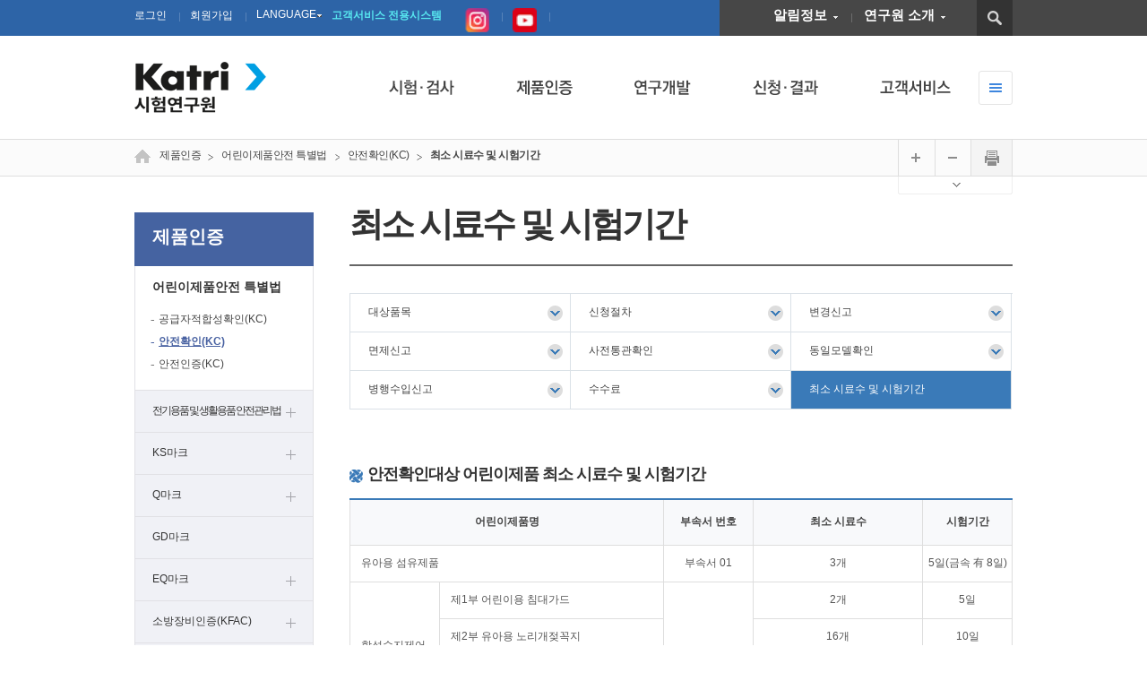

--- FILE ---
content_type: text/html;charset=UTF-8
request_url: https://katri.re.kr/kr/product/safe/contentsid/1291/index.do
body_size: 55726
content:
<!-- 2015-05-11 안진용 추가 -->
<!DOCTYPE html PUBLIC "-//W3C//DTD XHTML 1.0 Transitional//EN" "http://www.w3.org/TR/xhtml1/DTD/xhtml1-transitional.dtd">
<html xmlns="http://www.w3.org/1999/xhtml" lang="ko" xml:lang="ko">
	<head>
    	<title>최소 시료수 및 시험기간 | KATRI시험연구원</title>
		<meta http-equiv="Content-Type" content="application/xhtml+xml; charset=utf-8" />
		<meta http-equiv="Content-Script-Type" content="text/javascript" />
		<meta http-equiv="Content-Style-Type" content="text/css" />
		<meta http-equiv="X-UA-Compatible" content="IE=edge" />
		<meta http-equiv="keywords" content="" />
		<meta name="description" content="" />
		<!-- meta property="og:image" content="/common/images/sns_thumb.png" id="GbPageImage"/-->

		<meta property="og:type" content="article" />
		<meta property="og:site_name" content="KATRI시험연구원 KATRI" />
		<meta property="og:url" content="" id="GbPageUrl"/>
		<meta property="og:title" content="" id="GbPageTitle"/>


		<meta property="og:description" content="..." id="GbPageDescription"/>
		<link rel="stylesheet" type="text/css" href="/common/css/katri_style.css" media="all" />
				<script type="text/javascript" src="/common/js/jquery-1.6.4.min.js"></script>
				<script type="text/javascript" src="/common/js/jquery.easing.1.3.js"></script>
				<script type="text/javascript" src="/common/js/main.js"></script>
				<script type="text/javascript" src="/common/js/gnb.js"></script>

		<!-- <script type="text/javascript" src="/common/js/list.js"></script> -->
		<script type="text/javascript" src="/common/js/fnc.js"></script>
		<script type="text/javascript" src="/common/js/lnb.js"></script>
		<script type="text/javascript" src="/common/js/common.js"></script>
		<script type="text/javascript" src="/common/js/frm.js"></script>
		<!--[if IE 6]>
			<script src="/common/js/publishing_png.js" type="text/livescript"></script>
			<script type="text/javascript">
				DD_belatedPNG.fix('.png24');
			</script>
		<![endif]-->

	<script type="text/javascript">
			//<![CDATA[

			var menuIdx = ['','','',''];		// 메뉴 idx

			
			 	menuIdx[0]='1';
				
			 	menuIdx[1]='0';
				
			 	menuIdx[2]='1';
				
			 	menuIdx[3]='8';
				

	    	function sendFacebook(title) {
				var link =  document.location.href;
			  	$("#GbPageTitle").attr("content", encodeURIComponent(title));
			  	$("#GbPageDescription").attr("content" ,encodeURIComponent(title+" 게시글 내용"));
			 	$("#GbPageUrl").attr("content",encodeURIComponent(link));
			  	window.open("http://www.facebook.com/share.php?u="+encodeURIComponent(link)+"&t="+encodeURIComponent(title),'','');
		    }

		    function sendTwitter(title) {
		   		var link =  document.location.href;
		    	window.open("http://twitter.com/share?url="+encodeURIComponent(link)+"&text="+encodeURIComponent(title),'','');
		    }



			jQuery(document).ready(function(){
				 var isSearch;
					$(function(){
						jQuery(".searchZone .disB").click(function(){
							if(!isSearch) {
								isSearch = true;
								jQuery(".searchZone .menu").css("display","none");
								jQuery(".searchZone .search").css("display","block");
								jQuery(".lookBtn").find("img").attr("src","/common/images/btn/btn_search_on.gif");
								jQuery("#hq").focus();
							}else{
								isSearch = false;
								jQuery(".searchZone .search").css("display","none");
								jQuery(".searchZone .menu").css("display","block");
								jQuery(".lookBtn").find("img").attr("src","/common/images/btn/btn_search_off.gif");
							}
						})
					})
			})


			function Search_Enter_Check(){
			        // 엔터키의 코드는 13입니다.
				if(event.keyCode == 13){
					gosearch();
					return;
				}
			}
			function gosearch(){
				var f = document.headerfrm;

				if(f.q.value==""){
					alert("검색어를 입력해 주십시오.");
					f.q.focus();
					return;
				}

				f.action="/kr/customer/search/index.do";
				f.submit();
			}

			//쿠키 생성
			function setCookie(cName, cValue, cDay){
			   var expire = new Date();
			   expire.setDate(expire.getDate() + cDay);
			   cookies = cName + '=' + escape(cValue) + '; path=/ '; // 한글 깨짐을 막기위해 escape(cValue)를 합니다.
			   if(typeof cDay != 'undefined') cookies += ';expires=' + expire.toGMTString() + ';';
			   document.cookie = cookies;
			}


			//쿠키 가져오기
			function getCookie(strName) {

				var rtn = "";
				var strCookieName = strName + "=";
				var objCookie = document.cookie;

				if (objCookie.length > 0) {

					var nBegin = objCookie.indexOf(strCookieName);

					if (nBegin < 0) {
						return rtn;
					}

					nBegin += strCookieName.length;
					var nEnd = objCookie.indexOf(";", nBegin);

					if (nEnd == -1){
					    nEnd = objCookie.length;
					}
				}

				rtn = unescape(objCookie.substring(nBegin, nEnd));
				return rtn;
			}


			//로그아웃체크
			function logOutchk(){
				if(confirm("로그아웃을 하시겠습니까?")==true){
					location.href = "/kr/login/logout.do";
				}
			}

			/* 	function btn190702(){

				alert('현재 연구원 서버점검으로 고객서비스 전용시스템 \n사용이 불가합니다.\n7월 3일부터 접속이 가능합니다. 불편 드려 죄송합니다.');
				return;} */
			//]]>

		</script>


 	</head>
	<body>

		<a href="#content" class="directBt disB" style="top:-100px;">본문바로가기</a><!-- 본문바로가기 : tab이 걸리면 나타남 -->	<!-- 2015-05-11 안진용 a링크 수정-->
		<!-- 팝업 시작 -->
<!-- 				<div id="popZone"> -->
<!-- 					<div class="closed"> -->
<!-- 						<div class="clsCon"> -->
<!-- 							<input type="checkbox" name="noPopupChk" id="noPopupChk" value="" title="" class="checkbox" style="" /> -->
<!-- 							<label for="noPopupChk">1일간 열지 않음.</label> -->
<!-- 						</div> -->
<!-- 					</div> -->
<!-- 				</div>		 -->
<!-- 팝업 끝 -->
		<div id="wrapper">
			<div id="header">
				<div class="header">
					<h1>
						<a href="/kr/main/index.do" title="KATRI KATRI시험연구원"><img src="/common/images/logo.gif" alt="KATRI KATRI시험연구원"/></a>
					</h1>
					<div class="quick">
						<a href="/kr/login/login.do" title="로그인">로그인</a>
								<a href="/kr/login/join/agree.do" title="회원가입">회원가입</a>
							<div class="txtList">
							<p><a href="javascript:">LANGUAGE</a></p>
							<div class="listDiv">
								<div class="">
									<a href="/en/main/index.do">ENGLISH</a>
									<a href="/jp/main/index.do">JAPANESE</a>
									<a href="/cn/main/index.do">CHINESE</a>
								</div>
							</div>
						</div>

							<!--
							<a onclick="javascript:btn190702()" title="고객서비스 전용시스템" class="end">고객서비스 전용시스템</a>
						-->

						<a href="/customer/main/index.do" title="고객서비스 전용시스템" class="end">고객서비스 전용시스템</a>
						<!-- <a href="/file/download.do?file_id=ONLINE_01_HWP" title="고객서비스 전용시스템" class="end">온라인 신청 매뉴얼</a> -->
						 <a href="https://www.instagram.com/katri_news/"><img src="/common/images/icon/instagram.png" width="27" height="27"></a>
						 <a href="https://www.youtube.com/channel/UCf1WfJ2JaPujP-X-Rxjc7-w"><img src="/common/images/icon/youtube.png"  width="27" height="27"></a>
					</div> <!--//quick-->



					<script type="text/javascript">
						//2015-05-12 안진용 탭이동 추가
						jQuery(document).ready(function(){
							var Notifications = jQuery(".header").find(".searchZone").find(".txtList").find("ul").find("li").find(".listDiv").eq(0);	//알림정보 변수
							var Researcher = jQuery(".header").find(".searchZone").find(".txtList").find("ul").find("li").find(".listDiv").eq(1);	//연구원 변수
							var Language = jQuery(".header").find(".quick").find(".txtList").find("div").eq(0);

							//LANGUAGE
							jQuery(".header").find(".quick").find(".txtList").focusin(function(){
								Language.css("height", 120);
								Notifications.css("height", 0);
								Researcher.css("height", 0);
							})
							jQuery(".header").find(".quick").find(".txtList").focusout(function(){
								Notifications.css("height", 0);
								Researcher.css("height", 0);
								Language.css("height", 0);
							})

							//알림정보
							jQuery(".txtList").find("li:first").focusin(function(){
								Notifications.css("height", 300);
								Researcher.css("height", 0);
								Language.css("height", 0);
							})

							jQuery(".txtList").find("li:first").focusout(function(){
								Notifications.css("height", 0);
								Researcher.css("height", 0);
								Language.css("height", 0);
							})

							jQuery(".txtList").find("li:last").focusin(function(){
								Notifications.css("height", 0);
								Researcher.css("height", 300);
								Language.css("height", 0);
							})

							jQuery(".txtList").find("li:last").focusout(function(){
								Notifications.css("height", 0);
								Researcher.css("height", 0);
								Language.css("height", 0);
							})

						})
					</script>


					<div class="searchZone">
						<div class="menu">
							<div class="txtList">
								<ul>
									<li>
										<p><a href="javascript:">알림정보</a></p>
										<div class="listDiv">
											<div class="">
												<a href="/kr/notice/communityid/46/list.do">공지사항</a>
												<a href="/kr/notice/communityid/47/list.do">자료실</a>
												<!--<a href="/recruit/list.do">채용</a>-->
												<a href="https://katri.recruiter.co.kr/appsite/company/index">채용공고</a>

												<!-- <a href="/recruit/main/index.do">채용</a> -->
												<a href="/kr/notice/communityid/54/list.do">입찰공고</a>
												<a href="/kr/notice/contentsid/649/index.do">관련사이트</a>
											</div>
										</div>
									</li>
									<li>
										<p><a href="javascript:">연구원 소개</a></p>
										<div class="listDiv">
											<div class="">
												<a href="/kr/intro/contentsid/580/index.do">인사말</a>
												<a href="/kr/intro/contentsid/1164/index.do">미션·비전</a>
												<a href="/kr/intro/contentsid/1506/index.do">공평성 선언문</a>
												<a href="/kr/intro/contentsid/343/index.do">연혁</a>
												<a href="/kr/Aboutus/Organization.do">조직도 및 직원검색</a>
												<a href="/kr/intro/contentsid/347/index.do">홍보센터</a>
												<a href="/kr/intro/location/index.do">찾아오시는 길</a>
											</div>
										</div>
									</li>
								</ul>
							</div>
						</div>
						<div class="search">
							<form name="headerfrm" method="get">
							<input type="text" style="display:none;" title="검색입력"/>
							<div class="input">
								<input type="text" id="hq" style = "" name="q" value="" title="검색입력창" onkeydown="JavaScript:Search_Enter_Check();"/>
								<label for="">
									<a href="javascript:#" onclick="gosearch(); return false;"><img src="/common/images/btn/btn_input_search.gif" alt="검색" /></a>
								</label>
							</div>
							</form>
						</div>
						<p class="lookBtn"><a href="javascript:" class="disB"><img src="/common/images/btn/btn_search_off.gif" alt="검색" class="img_btn"/></a></p>
					</div> <!--//searchZone-->



				</div>

				<div class="gnbArea">
					<div class="gnb" style="height:38px"> <!--//높이값제어 618px  /  디폴트 38px / allmenu선택시 높이 height:358px-->
						<div class="gnbList" >
							<a href="javascript:" class="oneDep"><img src="/common/images/btn/gnb1.gif" alt="시험&middot;검사"/></a>
							<div class="twoDep gnb1 twoBox" style="height:0">
								<div class="unit">
									<div class="list">
										<p>섬유 &middot; 패션시험</p>
										<a href="/kr/example/contentsid/270/index.do">시험안내 </a>
										<a href="/kr/example/contentsid/351/index.do">섬유품질시험</a>
										<a href="/kr/example/contentsid/358/index.do">품목별시험</a>
									</div>
									<div class="list">
										<p>부품소재시험</p>
										<a href="/kr/example/contentsid/274/index.do">자동자 내&middot; 외장재 </a>
										<a href="/kr/example/contentsid/275/index.do">가구(원부자재) </a>
										<a href="/kr/example/contentsid/276/index.do">전기전자제품</a>
										<a href="/kr/example/contentsid/277/index.do">토목섬유</a>
										<a href="/kr/example/contentsid/278/index.do">건축내외장재</a>
										<a href="/kr/example/contentsid/279/index.do">기타 산업자재</a>
									</div>
								</div>
								<div class="unit">
									<div class="list">
										<p>생활제품시험</p>
									<!-- 	<a href="/kr/example/contentsid/364/index.do">세정제품</a> -->
										<a href="/kr/example/contentsid/367/index.do">세탁가전</a>
										<!-- <a href="/kr/example/contentsid/691/index.do">어린이용품</a> -->
										<a href="/kr/example/contentsid/370/index.do">생활용품류</a>
										<!--<a href="/kr/example/contentsid/286/index.do">기타 공산품</a>  -->
									</div>
									<div class="list">
										<p>해외 &middot; 바이어시험</p>
										<a href="/kr/example/contentsid/375/index.do">해외협력바이어시험</a>
										<a href="/kr/example/contentsid/296/index.do">일반바이어시험</a>
										<a href="/kr/example/contentsid/297/index.do">CPSIA 시험</a>
										<a href="/kr/example/contentsid/298/index.do">일본 QTEC </a>
										<a href="/kr/example/contentsid/299/index.do">중국 GB시험</a>
										<a href="/kr/example/contentsid/300/index.do">중국 현지시험</a>
									</div>
								</div>
								<div class="unit two">
									<div class="list one">
										<p>융복합소재</br>평가시험</p>
										<a href="/kr/example/contentsid/288/index.do">평가시험안내</a>
										<a href="/kr/example/contentsid/428/index.do">평가시험분야 </a>
									</div>
									<div class="list">
										<p>보호복</p>
										<a href="/kr/example/contentsid/1327/index.do">보호복</a>
										<!-- <a href="/kr/example/contentsid/1328/index.do">바이오매스</a> -->
									</div>
									<div class="list">
										<p>바이오매스 &middot;생분해도</p>
										<a href="/kr/example/contentsid/1649/index.do">바이오매스</a>
										<a href="/kr/example/contentsid/1650/index.do">생분해도</a>
									</div>
								</div>
								<div class="unit two">
									<div class="list">
										<p>조달물자</p>
										<a href="/kr/example/contentsid/1780/index.do">전문기관검사</a>										
									</div>
									<div class="list">
										<p>완제품 외관검사</p>
										<a href="/kr/example/contentsid/432/index.do">국내검사&해외검사</a>
									</div>
									<div class="list">
										<p>세정제품</p>
										<a href="/kr/example/contentsid/1685/index.do">세정제품</a>
									</div>
								</div>
								<div class="unit two">
									<div class="title1">식품의약품</br>안전처 시험</div>
 									<div class="list">
										<p>화장품</p>
										<a href="/kr/example/contentsid/1665/index.do">유통/기능성 화장품</a>
										<a href="/kr/example/contentsid/1532/index.do">천연화장품 분석</a>
									</div>
									<div class="list">
										<p>의약외품</p>
										<a href="/kr/example/contentsid/1557/index.do">마스크(의약외품)</a>
										<a href="/kr/example/contentsid/1558/index.do">의료용호흡기보호구</a>
									</div>
									<div class="list2">
										<p>위생용품</p>
										<a href="/kr/example/contentsid/1676/index.do">업무안내</a>
										<a href="/kr/example/contentsid/1677/index.do">신청절차</a>
										<a href="/kr/example/contentsid/1678/index.do">수수료</a>
									</div>
								</div>
								<div class="unit two">
									<div class="title1" style="width:100px;">환경부 시험</div>
									<div class="list one">
										<p>안전확인대상 <br/>생활화학제품</p>
										<a href="/kr/example/contentsid/1639/index.do">업무안내</a>
										<a href="/kr/example/contentsid/1640/index.do">신청절차</a>
										<a href="/kr/example/contentsid/1641/index.do">수수료</a>
										<a href="/kr/example/contentsid/1642/index.do">효과·효능</a>
									</div>
									<div class="list">
										<p>살생물제시험</p>
										<a href="/kr/example/contentsid/1522/index.do">업무개요</a>
										<a href="/kr/example/contentsid/1523/index.do">성분분석</a>
										<a href="/kr/example/contentsid/1524/index.do">살균제 효과·효능</a>
									</div>
									<div class="list">
										<p>환경측정기기</p>
										<a href="/kr/example/contentsid/1527/index.do">성능시험·정도검사</a>
										<!--<a href="/kr/example/contentsid/1526/index.do">업무안내</a>-->
									</div>
								</div>
							</div>
							<a href="javascript:" class="oneDep"><img src="/common/images/btn/gnb2.gif" alt="제품인증"/></a>
							<div class="twoDep gnb2 twoBox" style="height:0; display:none">
								<div class="unit two">
									<div class="title">어린이제품 안전 특별법 대상</div>
									<div class="fl one">
										<div class="list one">
											<p>공급자적합성확인<br/>(KC)</p>
											<a href="/kr/product/supply/contentsid/1174/index.do">대상품목 </a>
											<a href="/kr/product/supply/contentsid/1175/index.do">신청절차</a>
										</div>
										<div class="list">
											<p>안전확인(KC)</p>
											<a href="/kr/product/safe/contentsid/1176/index.do">대상품목</a>
											<a href="/kr/product/safe/contentsid/1177/index.do">신청절차</a>
											<a href="/kr/product/safe/contentsid/1178/index.do">변경신고</a>
											<a href="/kr/product/safe/contentsid/1179/index.do">면제신고</a>
											<a href="/kr/product/safe/contentsid/1180/index.do">사전통관확인</a>
											<a href="/kr/product/safe/contentsid/1181/index.do">동일모델확인</a>
											<a href="/kr/product/safe/contentsid/1182/index.do">병행수입신고</a>
											<a href="/kr/product/safe/contentsid/1264/index.do">수수료</a>
											<a href="/kr/product/safe/contentsid/1291/index.do" class="line20">최소 시료수 및 시험기간</a>
										</div>
									</div>
									<div class="fl">
										<div class="list">
											<p>안전인증(KC)</p>
											<a href="/kr/product/contentsid/1183/index.do">대상품목</a>
											<a href="/kr/product/contentsid/1184/index.do">신청절차</a>
											<a href="/kr/product/contentsid/1185/index.do">안정성 증명신청 </a>
											<a href="/kr/product/contentsid/1186/index.do">변경신고</a>
											<a href="/kr/product/contentsid/1187/index.do">면제신고</a>
											<a href="/kr/product/contentsid/1188/index.do">사전통관확인</a>
											<a href="/kr/product/contentsid/1189/index.do">동일모델확인</a>
											<a href="/kr/product/contentsid/1190/index.do">병행수입신고</a>
											<a href="/kr/product/contentsid/1191/index.do" class="line20">안전인증 취소 및<br/>정지 </a>
											<a href="/kr/product/contentsid/1265/index.do">수수료</a>
											<a href="/kr/product/contentsid/1293/index.do" class="line20">최소 시료수 및 시험기간</a>
										</div>
									</div>
								</div>
								<div class="unit two">
									<div class="title">전기용품 및 생활용품 안전관리법</div>
									<div class="fl one">
										<div class="list one">
											<p>공급자적합성확인<br/>(KC)</p>
											<a href="/kr/product/contentsid/1192/index.do">대상품목 </a>
											<a href="/kr/product/contentsid/1193/index.do">신청절차</a>
											<a href="/kr/product/contentsid/1301/index.do" class="line20">최소 시료수 및 시험기간</a>
										</div>
										<div class="list">
											<p>안전확인(KC)</p>
											<a href="/kr/product/autonomy/contentsid/1194/index.do">대상품목</a>
											<a href="/kr/product/autonomy/contentsid/1195/index.do">신청절차</a>
											<a href="/kr/product/autonomy/contentsid/1196/index.do">변경신고</a>
											<a href="/kr/product/autonomy/contentsid/1197/index.do">면제신고</a>
											<!-- <a href="/kr/product/autonomy/contentsid/1198/index.do">사전통관확인</a> -->
											<a href="/kr/product/autonomy/contentsid/1199/index.do">세관장확인물품의 확인</a>
											<a href="/kr/product/autonomy/contentsid/1200/index.do">병행수입신고</a>
											<a href="/kr/product/autonomy/contentsid/1299/index.do" class="line20">최소 시료수 및 시험기간</a>
										</div>
									</div>
									<div class="fl">
										<div class="list">
											<p>안전인증(KC)</p>
											<a href="/kr/product/safe/contentsid/1201/index.do">대상품목</a>
											<a href="/kr/product/safe/contentsid/1202/index.do">신청절차</a>
											<a href="/kr/product/safe/contentsid/1203/index.do">일회성제품<br>안전인증 신청</a>
											<!-- <a href="/kr/product/safe/contentsid/1204/index.do">변경신고</a> -->
											<!-- <a href="/kr/product/safe/contentsid/1205/index.do">면제신고</a> -->
											<!-- <a href="/kr/product/safe/contentsid/1206/index.do">사전통관확인</a> -->
											<a href="/kr/product/safe/contentsid/1207/index.do" class="line20">세관장확인물품의 확인</a>
											<!-- <a href="/kr/product/safe/contentsid/1208/index.do">병행수입신고</a> -->
											<!-- <a href="/kr/product/safe/contentsid/1209/index.do" class="line20">안전인증 취소 및 정지</a> -->
											<a href="/kr/product/safe/contentsid/1297/index.do" class="line20">최소 시료수 및 시험기간</a>
										</div>
										<div class="list">
											<p>안전기준준수</p>
											<a href="/kr/product/safe/contentsid/1313/index.do">대상품목</a>
											<a href="/kr/product/safe/contentsid/1313/index.do">신청절차</a>
											<a href="/kr/product/safe/contentsid/1315/index.do" class="line20">최소 시료수 및 시험기간</a>
										</div>
									</div>
								</div>
							<div class="unit three">
									<div class="list2">
										<p>KS마크</p>
										<a href="/kr/product/contentsid/319/index.do">업무안내</a>
										<a href="/kr/product/contentsid/320/index.do">신청절차</a>
									</div>
									<div class="list2">
										<p>Q마크</p>
										<a href="/kr/product/contentsid/322/index.do">업무안내</a>
										<a href="/kr/product/contentsid/323/index.do">신청절차</a>
									</div>
									<!-- GD마크부터 추가 2024.11.22 신세란-->
									<div class="list2">
										<p>GD마크</p>
										<a href="/kr/product/contentsid/324/index.do">GD마크</a>
									</div>
									<div class="list2">
										<p>KATRI인증마크</p>
									    <a href="/kr/product/contentsid/1704/index.do">KATRI인증마크</a>
									</div>
							</div>

							<div class="unit three">
									<div class="list2">
										<p>KATRI Label</p>
										<a href="/kr/example/contentsid/326/index.do">KATRI Label</a>
									</div>
							 		<div class="list2">
										<p>EQ마크</p>
										<a href="/kr/example/contentsid/328/index.do">업무안내</a>
										<a href="/kr/example/contentsid/329/index.do">신청절차</a>
										<a href="/kr/example/contentsid/330/index.do">KAS 절차목록</a>
									</div>
									<div class="list2">
										<p>소방장비인증(KFAC)</p>
										<a href="/kr/example/contentsid/1732/index.do">업무안내</a>
									</div>
								</div>
							</div>

							<a href="javascript:" class="oneDep"><img src="/common/images/btn/gnb3.gif" alt="연구개발"/></a>
							<div class="twoDep2 t1 twoBox" style="height:0; display:none">
								<ul>
									<li><a href="/kr/develop/contentsid/333/index.do">업무안내</a></li>
									<li><a href="/kr/develop/contentsid/334/index.do">과제 수행실적 </a></li>
									<li><a href="/kr/develop/contentsid/335/index.do">COSD 국가표준 제개정 </a></li>
								</ul>
							</div>
							<a href="javascript:" class="oneDep"><img src="/common/images/btn/gnb4.gif" alt="신청&middot;결과"/></a>
							<div class="twoDep2 t2 twoBox" style="height:0; display:none">
								<ul>
									<li><a href="/kr/tests/contentsid/337/index.do">시험신청안내 </a></li>
									<li><a href="/kr/tests/contentsid/1019/index.do">신청서양식 다운로드 </a></li>
									<li><a href="/kr/tests/request/progress.do">진행상태 조회 </a></li>
									<li><a href="/kr/tests/Certificate/index.do">성적서 다운로드 </a></li>
									<li><a href="/kr/tests/contentsid/1039/index.do">시험의뢰절차영상</a></li>
									<li><a href="/kr/tests/category/list.do">시험항목 설명 </a></li>
									<li><a href="/kr/tests/contentsid/340/index.do">입금계좌안내 </a></li>
								</ul>
							</div>
							<a href="javascript:" class="oneDep"><img src="/common/images/btn/gnb5.gif" alt="고객서비스"/></a>
							<div class="twoDep2 t3 twoBox" style="height:0; display:none">
								<ul>
									<li><a href="/kr/customer/contentsid/1043/index.do">고객서비스 전용시스템</a></li>
									<li><a href="/kr/customer/contentsid/1273/index.do">성적서 위 &middot; 변조확인 </a></li>
									<li><a href="/kr/customer/contentsid/1035/index.do">홈페이지 이용가이드 </a></li>
									<li><a href="/kr/customer/communityid/51/list.do">Q&amp;A </a></li>
									<li><a href="/kr/customer/communityid/52/list.do">FAQ </a></li>
									<!-- <li><a href="/kr/customer/search/index.do">통합검색</a></li> -->
									<li><a href="/kr/customer/communityid/58/list.do">부정청탁 신고센터</a></li>
									<li><a href="/kr/customer/communityid/75/list.do">칭찬합시다</a></li>
									<!-- <li><a href="/kr/customer/complain/communityid/53/list.do">DD고객불편신고센터</a></li>-->
								</ul>
							</div>
							<a href="javascript:" class="oneDep end"><img src="/common/images/btn/btn_allMenu.gif" alt="전체메뉴보기"/></a> <!--//이미지 _on-->
							<div class="twoDep allDiv twoBox" style="height:0; display:none">
								<ul>
									<li>
										<span class="oneD">시험·검사</span>
										<div class="twoD">
											<a href="/kr/example/contentsid/270/index.do">섬유 · 패션시험</a>
											<a href="/kr/example/contentsid/274/index.do">부품소재시험</a>
											<a href="/kr/example/contentsid/367/index.do">생활제품시험</a>
											<a href="/kr/example/contentsid/288/index.do">융복합소재평가시험</a>
											<a href="/kr/example/contentsid/1327/index.do">보호복 · 바이오매스</a>
											<a href="/kr/example/contentsid/375/index.do ">해외 · 바이어시험</a>
											<a href="/kr/example/contentsid/432/index.do">완제품 외관검사 </a>
											<a href="/kr/example/contentsid/1685/index.do">세정제품</a>
											<a href="/kr/example/contentsid/1780/index.do">조달물자</a>
										</div>
									</li>
									<li>
										<span class="oneD">제품인증</span>
										<div class="twoD">
											<a href="/kr/product/supply/contentsid/1174/index.do">어린이제품 안전 특별법</a>
											<a href="/kr/product/contentsid/1192/index.do">전기용품 및 생활용품 안전관리법</a>
											<a href="/kr/product/contentsid/319/index.do">KS마크</a>
											<a href="/kr/product/contentsid/322/index.do">Q마크</a>
											<a href="/kr/product/contentsid/324/index.do">GD마크</a>
											<a href="/kr/product/contentsid/1704/index.do">KATRI인증마크 </a>
											<a href="/kr/example/contentsid/326/index.do">KATRI Label</a>
											<a href="/kr/example/contentsid/328/index.do">EQ마크</a>
											<a href="/kr/example/contentsid/1732/index.do">소방장비인증(KFAC)</a>
										</div>
									</li>
									<li>
										<span class="oneD">연구개발</span>
										<div class="twoD">
											<a href="/kr/develop/contentsid/333/index.do">업무안내</a>
											<a href="/kr/develop/contentsid/334/index.do">과제 수행실적</a>
											<a href="/kr/develop/contentsid/335/index.do">COSD 국가표준</a>
										</div>
									</li>
									<li>
										<span class="oneD">신청·결과</span>
										<div class="twoD">
											<a href="/kr/tests/contentsid/337/index.do">시험신청안내</a>
											<a href="/kr/tests/contentsid/1019/index.do">신청서양식 다운로드</a>
											<a href="/kr/tests/request/progress.do">진행상태 조회</a>
											<a href="/kr/tests/Certificate/index.do">성적서 다운로드</a>
											<a href="/kr/tests/contentsid/1039/index.do">시험의뢰절차영상</a>
											<a href="/kr/tests/category/list.do">시험항목 설명</a>
											<a href="/kr/tests/contentsid/340/index.do">입금계좌안내 </a>
										</div>
									</li>
									<li>
										<span class="oneD">고객서비스</span>
										<div class="twoD">
											<a href="/kr/customer/contentsid/1043/index.do">고객전용 통합서비스 </a>
											<a href="/kr/customer/contentsid/1273/index.do">성적서 위 &middot; 변조확인</a>
											<a href="/kr/customer/contentsid/1035/index.do">홈페이지 이용가이드 </a>
											<a href="/kr/customer/communityid/51/list.do">Q&amp;A</a>
											<a href="/kr/customer/communityid/52/list.do">FAQ</a>
									<!-- 		<a href="/kr/customer/search/index.do">통합검색</a> -->
											<a href="/kr/customer/communityid/58/list.do">부정청탁 신고센터</a>
											<a href="/kr/customer/communityid/75/list.do">칭찬합시다</a>
											<!-- <a href="/kr/customer/complain/communityid/53/list.do">고객불편신고센터 </a>-->
										</div>
									</li>
								</ul>
							</div>
						</div> <!--//gnbList-->
						<div class="twoDbg" style="display:none"></div> <!--//twoDep 활성화시 display:block / allmenu선택시 높이 358px -->
					</div>
				</div> <!--//gnbArea-->
				</div>
				<div class="lineMap">
					<div class="pathDiv">
					<ul class="path">
						<li>제품인증</li>
								<li>어린이제품안전 특별법</li>
								<li>안전확인(KC)</li>
								<li class="end">최소 시료수 및 시험기간</li>
								</ul>
					<div class="btn">
							<span>
								<a href="javascript:" onkeypress="scaleFont(1);" onmousedown="scaleFont(1);" title="확대"><img src="/common/images/btn/btn_path_plus.gif" alt="확대" title="글자크기 확대"/></a>	<!-- //2015-05-11 안진용 title추가 -->
							</span>
							<span>
								<a href="javascript:" onkeypress="scaleFont(-1);" onmousedown="scaleFont(-1);" title="축소"><img src="/common/images/btn/btn_path_minus.gif" alt="축소" title="글자크기 축소"/></a> <!-- //2015-05-11 안진용 title추가 -->
							</span>
							<span>
								<a href="javascript:"  onclick="GL_PrintPop('content', 'kr'); return false;" title="인쇄하기"><img src="/common/images/btn/btn_path_print.gif" alt="인쇄하기" title="인쇄 팝업창 열림"/></a> <!-- //2015-05-11 안진용 title추가 -->
							</span>
						</div>
					</div>
				</div> <!--//lineMap-->
<script type="text/javascript">
				//<![CDATA[ 
				function showSubLink(obj, idx){
					var objClass =$(".subLinkDiv .btn").attr("class");  
					if(objClass.indexOf("on") > 0) {
						//펼쳐진 상태
						jQuery(obj).find("img").attr("title","바로가기 메뉴 펼침");		//2015-05-11 안진용 title추가
						setCookie('setSubLink','',1);		// 메뉴 펼침 저장
					} else {
						//접힌 상태
						jQuery(obj).find("img").attr("title","바로가기 메뉴 닫힘");		//2015-05-11 안진용 title추가
						setCookie('setSubLink',idx,1);		// 메뉴 펼침 저장
					}	
				}

				$(function(){
					var saveMenu = getCookie('setSubLink');
					
					if(saveMenu == '1'){
						var obj = $(".subLinkDiv .btn");
						
						//접힌 상태
						jQuery(obj).addClass("on");
						jQuery(obj).css( "bottom" ,"-21px");
						jQuery(".subLinkDiv").css('border-bottom','1px solid #eee');
						$(".subL1").slideToggle();			
						jQuery(obj).find("img").attr("src", jQuery(obj).find("img").attr("src").replace("_on.png", ".png"));
					}
				})
			 // ]]>
			</script>

<div class="subLinkDiv">
				<div class="subLink">
					<div class="subL1">
						<div class="sunL2_con1">
							<p class="tit">법정시험·인증 KC</p>
							<p class="txt">소비자 안전을 위해 공산품의<br/>공장출고 전 또는 수입통관전<br/>시험·인증을 받으셔야 합니다.</p>
							<p class="go"><a href=" /kr/product/contentsid/311/index.do"><img src="/common/images/btn/btn_subLinkGo.gif" alt="바로가기"/></a></p>
						</div>
						<div class="sunL2_con2">
							<p class="tit">인증마크</p>
							<p class="txt">기업의 브랜드 이미지 향상 및<br/>소비자 신뢰제고를 위한<br/>인증마크에 대해 알아보세요.</p>
							<p class="go"><a href="/kr/product/contentsid/322/index.do"><img src="/common/images/btn/btn_subLinkGo.gif" alt="바로가기"/></a></p>
						</div>
						<div class="sunL2_con3">
							<p class="tit">궁금증 해결</p>
							<p class="txt">제품인증에 대해 궁금하신 점을<br/>확인 해 보세요.</p>
							<p class="go"><a href=" /kr/customer/communityid/51/list.do"><img src="/common/images/btn/btn_subLinkGo.gif" alt="바로가기"/></a></p>
						</div>
					</div> <!--//subL1-->
					<p class="btn">
						<a href="javascript:" onclick="showSubLink(this,'1')">
							<img alt="바로가기 펼침/닫힘" src="/common/images/btn/btn_subLink_on.png" title="바로가기 메뉴 펼침"/>	<!-- //2015-05-11 안진용 title추가 -->
						</a>
					</p> <!--//btn-->
				</div> <!--//subLink-->
			</div> <!--//subLinkDiv-->
	
	<div class="cBody" id="cBody">	
 <div class="container">

	<div class="lnb">		
			<h2>
				<span>제품인증</span>
			</h2>	
			<ul>		 
			<li TREEID="1212" TTYPE="etc" id="TREEID_1212" CURRENTLEVEL="4" NEXTLEVEL="5">
			    <a href="/kr/product/supply/contentsid/1174/index.do" class="oneD" target="_self" </a>어린이제품안전 특별법</a>
			    <div class="twoD" style="display:none;" TTYPE="etc" id="UL_1212">
		        <a href="/kr/product/supply/contentsid/1174/index.do" class="" target="_self" </a>공급자적합성확인(KC)</a>
			    <a href="/kr/product/safe/contentsid/1176/index.do" class="" target="_self" </a>안전확인(KC)</a>
			    <a href="/kr/product/contentsid/1183/index.do" class="" target="_self" </a>안전인증(KC)</a>
			    </div>
			    </li>
		        <li TREEID="1213" TTYPE="etc" id="TREEID_1213" CURRENTLEVEL="4" NEXTLEVEL="5">
			    <a href="/kr/product/safe/contentsid/1313/index.do" class="oneD" target="_self" style="letter-spacing:-2px;"titleLen</a>전기용품 및 생활용품 안전관리법</a>
			    <div class="twoD" style="display:none;" TTYPE="etc" id="UL_1213">
		        <a href="/kr/product/safe/contentsid/1313/index.do" class="" target="_self" </a>안전기준준수</a>
			    <a href="/kr/product/contentsid/1192/index.do" class="" target="_self" </a>공급자적합성확인(KC)</a>
			    <a href="/kr/product/autonomy/contentsid/1194/index.do" class="" target="_self" </a>안전확인(KC)</a>
			    <a href="/kr/product/safe/contentsid/1201/index.do" class="" target="_self" </a>안전인증(KC)</a>
			    </div>
			    </li>
		        <li TREEID="196" TTYPE="etc" id="TREEID_196" CURRENTLEVEL="4" NEXTLEVEL="5">
			    <a href="/kr/product/contentsid/319/index.do" class="oneD" target="_self" </a>KS마크</a>
			    <div class="twoD" style="display:none;" TTYPE="etc" id="UL_196">
		        <a href="/kr/product/contentsid/319/index.do" class="" target="_self" </a>업무안내</a>
			    <a href="/kr/product/contentsid/320/index.do" class="" target="_self" </a>신청절차</a>
			    </div>
			    </li>
		        <li TREEID="199" TTYPE="etc" id="TREEID_199" CURRENTLEVEL="4" NEXTLEVEL="5">
			    <a href="/kr/product/contentsid/322/index.do" class="oneD" target="_self" </a>Q마크</a>
			    <div class="twoD" style="display:none;" TTYPE="etc" id="UL_199">
		        <a href="/kr/product/contentsid/322/index.do" class="" target="_self" </a>업무안내</a>
			    <a href="/kr/product/contentsid/323/index.do" class="" target="_self" </a>신청절차</a>
			    </div>
			    </li>
		        <li TREEID="202" TTYPE="cms" id="TREEID_202" CURRENTLEVEL="4" NEXTLEVEL="4">
			    <a href="/kr/product/contentsid/324/index.do" class="oneD" target="_self" </a>GD마크</a>
			    </li>
		        <li TREEID="205" TTYPE="etc" id="TREEID_205" CURRENTLEVEL="4" NEXTLEVEL="5">
			    <a href="/kr/example/contentsid/328/index.do" class="oneD" target="_self" </a>EQ마크</a>
			    <div class="twoD" style="display:none;" TTYPE="etc" id="UL_205">
		        <a href="/kr/example/contentsid/328/index.do" class="" target="_self" </a>업무안내</a>
			    <a href="/kr/example/contentsid/329/index.do" class="" target="_self" </a>신청절차</a>
			    <a href="/kr/example/contentsid/330/index.do" class="" target="_self" </a>KAS 절차목록</a>
			    </div>
			    </li>
		        <li TREEID="1733" TTYPE="etc" id="TREEID_1733" CURRENTLEVEL="4" NEXTLEVEL="5">
			    <a href="/kr/example/contentsid/1732/index.do" class="oneD" target="_self" </a>소방장비인증(KFAC)</a>
			    <div class="twoD" style="display:none;" TTYPE="etc" id="UL_1733">
		        <a href="/kr/example/contentsid/1732/index.do" class="" target="_self" </a>업무안내</a>
			    </div>
			    </li>
		        <li TREEID="204" TTYPE="cms" id="TREEID_204" CURRENTLEVEL="4" NEXTLEVEL="4">
			    <a href="/kr/example/contentsid/326/index.do" class="oneD" target="_self" </a>KATRI Label</a>
			    </li>
		        <!-- 안진용 수정 2015-04-02 -->
			  		<li TREEID="1710" TTYPE="cms" id="TREEID_1710" CURRENTLEVEL="4" NEXTLEVEL="4">
			    <a href="/kr/product/contentsid/1704/index.do" class="oneD" target="_self" </a>KATRI인증마크</a>
			    </li>
		        </ul>
		</div>
	<div class="content" id="content">		<!-- 2015-05-11 안진용 id추가 -->
	<h2>최소 시료수 및 시험기간</h2>
		<div class="tab1 mt30">
		<a href="/kr/product/safe/contentsid/1176/index.do" class="" target="_self">
				<span>대상품목</span>
			</a>
		<a href="/kr/product/safe/contentsid/1177/index.do" class="" target="_self">
				<span>신청절차</span>
			</a>
		<a href="/kr/product/safe/contentsid/1178/index.do" class="" target="_self">
				<span>변경신고</span>
			</a>
		<a href="/kr/product/safe/contentsid/1179/index.do" class="" target="_self">
				<span>면제신고</span>
			</a>
		<a href="/kr/product/safe/contentsid/1180/index.do" class="" target="_self">
				<span>사전통관확인</span>
			</a>
		<a href="/kr/product/safe/contentsid/1181/index.do" class="" target="_self">
				<span>동일모델확인</span>
			</a>
		<a href="/kr/product/safe/contentsid/1182/index.do" class="" target="_self">
				<span>병행수입신고</span>
			</a>
		<a href="/kr/product/safe/contentsid/1264/index.do" class="" target="_self">
				<span>수수료</span>
			</a>
		<a href="/kr/product/safe/contentsid/1291/index.do" class="on" target="_self">
				<span>최소 시료수 및 시험기간</span>
			</a>
		</div>
<div class="conDiv mt35">
          <h3 class="mt25">안전확인대상 어린이제품 최소 시료수 및 시험기간</h3>
          <div class="listForm5  mt15">
                 <table summary="안전확인대상 어린이제품 최소 시료수 및 시험기간 내용 리스트">
                       <caption>시료수 및 시험기간 리스트</caption>
                       <colgroup>
                                     <col width="100">
                                     <col width="250">
                                     <col width="100">
                                     <col width="100">
                                     <col width="89">
                                     <col width="100">
                        </colgroup>
                        <thead>
                               <tr>
                                  <th colspan="2" scope="col">어린이제품명</th>
                                  <th scope="col">부속서 번호</th>
                                  <th colspan="2" scope="col">최소 시료수</th>
                                  <th scope="col">시험기간</th>
                              </tr>
                        </thead>
                        <tbody>
                               <tr>
                                  <td colspan="2">유아용 섬유제품</td>
                                  <td class="taC">부속서 01</td>
                                  <td class="taC" colspan="2">3개</td>
                                  <td class="taC">5일(금속 有 8일)</td>
                               </tr>
                              <tr>
                                  <td rowspan="4">합성수지제어린이용품</td>
                                  <td>제1부 어린이용 침대가드</td>
                                  <td class="taC" rowspan="4">부속서 02</td>
                                  <td class="taC" colspan="2">2개</td>
                                  <td class="taC">5일</td>
                               </tr>
                              <tr>
                                  <td>제2부 유아용 노리개젖꼭지</td>
                                  <td class="taC" colspan="2">16개</td>
                                  <td class="taC">10일</td>
                               </tr>
                              <tr>
                                  <td>제3부 유아용 노리개젖꼭지 걸이</td>
                                  <td class="taC" colspan="2">16개</td>
                                  <td class="taC">10일</td>
                               </tr>
                              <tr>
                                  <td>제4부 바닥매트</td>
                                  <td class="taC" colspan="2">2개</td>
                                  <td class="taC">8일</td>
                               </tr>
                               <tr>
                                  <td colspan="2">완구</td>
                                  <td class="taC">부속서 06</td>
                                  <td class="taC" colspan="2">2개</td>
                                  <td class="taC">5일</td>
                               </tr>
                               <tr>
                                  <td colspan="2">유아용 의자</td>
                                  <td class="taC">부속서 08</td>
                                  <td class="taC" colspan="2">2개</td>
                                  <td class="taC">10일</td>
                               </tr>
                             
                               <tr>
                                  <td colspan="2">학용품</td>
                                  <td class="taC">부속서 11</td>
                                  <td class="taC" colspan="2">3개<br>(마킹펜 10개)</td>
                                  <td class="taC">5일</td>
                               </tr> 
                               
                               <tr>
                                  <td colspan="2">보행기</td>
                                  <td class="taC">부속서 12</td>
                                  <td class="taC" colspan="2">2개</td>
                                  <td class="taC">10일</td>
                               </tr>
                               <tr>
                                  <td colspan="2">유모차</td>
                                  <td class="taC">부속서 13</td>
                                  <td class="taC" colspan="2">3개</td>
                                  <td class="taC">10일</td>
                               </tr>
                               <tr>
                                  <td colspan="2">유아용침대</td>
                                  <td class="taC">부속서 14</td>
                                  <td class="taC" colspan="2">2개</td>
                                  <td class="taC">10일</td>
                               </tr>
                               <tr>
                                  <td colspan="2">어린이용 온열팩</td>
                                  <td class="taC">부속서 15</td>
                                  <td class="taC" colspan="2">15개</td>
                                  <td class="taC">20일</td>
                               </tr>
                               <tr>
                                  <td colspan="2">유아용캐리어</td>
                                  <td class="taC">부속서 16</td>
                                  <td class="taC" colspan="2">3개</td>
                                  <td class="taC">14일</td>
                               </tr>
                         </tbody>
                 </table>
             </div>
<p class="subTxt2 mt10">※ 최소 시료수는 완제품 기준이며, 경우에 따라 시험부위 무게 부족으로 보완요청이 있을 수 있음.</p>
<p class="subTxt2 mt10">※ 시험기간은 최소 시험기간으로 상황에 따라 길어질 수 있음.</p></div>

</div>
		</div>
	</div>

<div class="footDiv">
				<div class="footListDiv">
					<div class="footList">
						<dl class="f1">
								<dt >시험·검사</dt> 														
							<dd><a href="/kr/example/contentsid/270/index.do"  target="_self">섬유·패션시험</a></dd>
								<dd><a href="/kr/example/contentsid/274/index.do"  target="_self">부품소재시험</a></dd>
								<dd><a href="/kr/example/contentsid/367/index.do"  target="_self">생활제품시험</a></dd>
								<dd><a href="/kr/example/contentsid/375/index.do"  target="_self">해외 · 바이어시험 </a></dd>
								<dd><a href="/kr/example/contentsid/288/index.do"  target="_self">융복합소재평가시험</a></dd>
								<dd><a href="/kr/example/contentsid/1327/index.do"  target="_self">보호복</a></dd>
								<dd><a href="/kr/example/contentsid/1649/index.do"  target="_self">바이오매스 · 생분해도</a></dd>
								<dd><a href="/kr/example/contentsid/1780/index.do"  target="_self">조달물자</a></dd>
								<dd><a href="/kr/example/contentsid/432/index.do"  target="_self">완제품 외관검사</a></dd>
								<dd><a href="/kr/example/contentsid/1665/index.do"  target="_self">화장품</a></dd>
								<dd><a href="/kr/example/contentsid/1557/index.do"  target="_self">의약외품</a></dd>
								<dd><a href="/kr/example/contentsid/1676/index.do"  target="_self">위생용품</a></dd>
								<dd><a href="/kr/example/contentsid/1639/index.do"  target="_self">안전확인대상 생활화학제품</a></dd>
								<dd><a href="/kr/example/contentsid/1522/index.do"  target="_self">살생물제 시험</a></dd>
								<dd><a href="/kr/example/contentsid/1527/index.do"  target="_self">환경측정기기</a></dd>
								<dd><a href="/kr/example/contentsid/1685/index.do"  target="_self">세정제품</a></dd>
								</dl>
							<dl class="f2">
								<dt >제품인증</dt> 														
							<dd><a href="/kr/product/supply/contentsid/1174/index.do"  target="_self">어린이제품안전 특별법</a></dd>
								<dd><a href="/kr/product/safe/contentsid/1313/index.do"  target="_self">전기용품 및 생활용품 안전관리법</a></dd>
								<dd><a href="/kr/product/contentsid/319/index.do"  target="_self">KS마크</a></dd>
								<dd><a href="/kr/product/contentsid/322/index.do"  target="_self">Q마크</a></dd>
								<dd><a href="/kr/product/contentsid/324/index.do"  target="_self">GD마크</a></dd>
								<dd><a href="/kr/example/contentsid/328/index.do"  target="_self">EQ마크</a></dd>
								<dd><a href="/kr/example/contentsid/1732/index.do"  target="_self">소방장비인증(KFAC)</a></dd>
								<dd><a href="/kr/example/contentsid/326/index.do"  target="_self">KATRI Label</a></dd>
								<dd><a href="/kr/product/contentsid/1704/index.do"  target="_self">KATRI인증마크</a></dd>
								</dl>
							<dl class="f3">
								<dt >연구개발</dt> 														
							<dd><a href="/kr/develop/contentsid/333/index.do"  target="_self">업무안내</a></dd>
								<dd><a href="/kr/develop/contentsid/334/index.do"  target="_self">과제 수행실적</a></dd>
								<dd><a href="/kr/develop/contentsid/335/index.do"  target="_self">COSD 국가표준 제개정</a></dd>
								</dl>
							<dl class="f4">
								<dt >신청 · 결과 </dt> 														
							<dd><a href="/kr/tests/contentsid/337/index.do"  target="_self">시험신청안내</a></dd>
								<dd><a href="/kr/tests/contentsid/1019/index.do"  target="_self">신청서양식 다운로드</a></dd>
								<dd><a href="/kr/tests/request/progress.do"  target="_self">진행상태 조회</a></dd>
								<dd><a href="/kr/tests/Certificate/index.do"  target="_self">성적서 다운로드</a></dd>
								<dd><a href="/kr/tests/contentsid/1039/index.do"  target="_self">시험의뢰절차영상</a></dd>
								<dd><a href="/kr/tests/category/list.do"  target="_self">시험항목 설명</a></dd>
								<dd><a href="/kr/tests/contentsid/340/index.do"  target="_self">입금계좌안내</a></dd>
								</dl>
							<dl class="f5">
								<dt >고객서비스</dt> 														
							<dd><a href="/kr/customer/contentsid/1043/index.do"  target="_self">고객서비스 전용시스템</a></dd>
								<dd><a href="/kr/customer/contentsid/1273/index.do"  target="_self">성적서 위·변조확인</a></dd>
								<dd><a href="/kr/customer/contentsid/1035/index.do"  target="_self">홈페이지 이용가이드</a></dd>
								<dd><a href="/kr/customer/communityid/51/list.do"  target="_self">1:1문의</a></dd>
								<dd><a href="/kr/customer/communityid/52/list.do"  target="_self">FAQ</a></dd>
								<dd><a href="/kr/customer/communityid/58/list.do"  target="_self">부정청탁 신고센터</a></dd>
								<dd><a href="/kr/customer/communityid/75/list.do"  target="_self">칭찬합시다</a></dd>
								</dl>
							<dl class="f6">
								<dt >알림정보</dt> 														
							<dd><a href="/kr/notice/communityid/46/list.do"  target="_self">공지사항</a></dd>
								<dd><a href="/kr/notice/communityid/47/list.do"  target="_self">자료실</a></dd>
								<dd><a href="https://katri.recruiter.co.kr/appsite/company/index"  target="_self">채용공고</a></dd>
								<dd><a href="/kr/notice/communityid/54/list.do"  target="_self">입찰공고</a></dd>
								<dd><a href="/kr/notice/contentsid/649/index.do"  target="_self">관련사이트</a></dd>
								</dl>
							<dl class="f7">
								<dt >연구원 소개</dt> 														
							<dd><a href="/kr/intro/contentsid/580/index.do"  target="_self">인사말</a></dd>
								<dd><a href="/kr/intro/contentsid/1164/index.do"  target="_self">미션·비전</a></dd>
								<dd><a href="/kr/intro/contentsid/1506/index.do"  target="_self">공평성 선언문</a></dd>
								<dd><a href="/kr/intro/contentsid/343/index.do"  target="_self">연혁</a></dd>
								<dd><a href="/kr/Aboutus/Organization.do"  target="_self">조직도 및 직원검색</a></dd>
								<dd><a href="/kr/intro/contentsid/347/index.do"  target="_self">홍보센터</a></dd>
								<dd><a href="/kr/intro/location/index.do"  target="_self">찾아오시는 길</a></dd>
								</dl>
					</div> <!--//footList-->

				</div>
				<div class="footerMenuDiv">
					<div class="footerMenu">
						<ul>
							<li><a href="/kr/util/contentsid/421/index.do">개인정보처리방침</a></li>
							<li><a href="/kr/util/emailNotPermit/index.do">이메일무단수집거부</a></li>
							<li><a href="/kr/intro/location/index.do">찾아오시는 길</a></li>
							<!--<li><a href="/kr/util/rss/index.do">RSS</a></li>  -->
							<li><a href="/kr/util/sitemap/index.do">사이트맵</a></li>
						</ul>
						<address>서울특별시 동대문구 왕산로 51(용두동)  /  사업자등록번호 : 204-82-01330  /  TEL : 02-3668-3000  /  FAX : 02-3668-2900~1</address>
						<p class="copy">COPYRIGHT 2014 KATRI, ALL RIGHTS RESERVED.</p>
						<div class="goLink">
							<select title="관련사이트" onChange="javascript:selectEvent(this)" id="locUrl">
								<option value="">유관기관 홈페이지</option>
								<option value="http://www.mke.go.kr">산업통상자원부</option>
								<option value="http://www.kolas.go.kr">한국인정기구 KOLAS</option>
								<option value="http://www.kofoti.or.kr">한국섬유산업연합회</option>
								<option value="http://www.kats.go.kr">국가기술표준원</option>	
								<option value="http://www.koreafashion.org">한국패션산업협회</option>							
							</select>
							<a class="bt" id="locationUrl" href="javascript:" target="_blank" title="유관기관 홈페이지 선택 후 이동해주십시오.">이동</a>	<!-- //2015-05-11 안진용 title추가 -->
						</div>
						<!-- <p class="acceIcon"><img alt="웹접근성 인증마크" src="/common/images/icon/web_acce_icon.jpg"></p>-->
						<p class="acceIcon"></p>
					</div>
				</div>
			</div>
			<p class="gnbBg" style="display: none"></p>			
		</div> <!--//wrapper-->
	</body>
</html>

<script type="text/javascript">
	function selectEvent(selectObj){
		var url = selectObj.value;
		var text = jQuery("#locUrl option:selected").text();	//2015-05-11 안진용 추가

		if(url != ""){
			jQuery("#locationUrl").prop('href',url);
			jQuery("#locationUrl").attr("title",text+" 새창으로 이동");	//2015-05-11 안진용 title추가
		}
		else{
			jQuery("#locationUrl").prop('href',"javascript:#");
			jQuery("#locationUrl").attr("title","유관기관 홈페이지 선택 후 이동해주십시오.");		//2015-05-11 안진용 title추가
		}
	}
	
	  (function(i,s,o,g,r,a,m){i['GoogleAnalyticsObject']=r;i[r]=i[r]||function(){
		  (i[r].q=i[r].q||[]).push(arguments)},i[r].l=1*new Date();a=s.createElement(o),
		  m=s.getElementsByTagName(o)[0];a.async=1;a.src=g;m.parentNode.insertBefore(a,m)
		  })(window,document,'script','//www.google-analytics.com/analytics.js','ga');

		  ga('create', 'UA-56658722-1', 'auto');
		  ga('send', 'pageview');
</script>




--- FILE ---
content_type: text/css
request_url: https://katri.re.kr/common/css/katri_style.css
body_size: 112484
content:
@import url('print.css');

*{margin:0; padding:0}
html{width:100%; height:100%}
body{font-size:12px; font-family:'맑은 고딕', 'Malgun Gothic', dotum,"돋움",sans-serif; color:#444; overflow-y:scroll;}
body,div,h1,h2,h3,h4,h5,h6,ul,ol,li,dl,dt,dd,p,form,fieldset,input,table,tr,th,td{margin:0; padding:0}
ul,ol,li{list-style:none}
img, fieldset{border:none; vertical-align:top}
legend, caption{display:none}
textarea, button{vertical-align:middle}
input, select{height:16px; vertical-align:middle; background:#fff; border:1px solid #ccc; font-family:'맑은 고딕', 'Malgun Gothic', dotum,"돋움",sans-serif; color:#767676}
input,option{padding:3px}
select{padding:2px}
textarea{padding:3px; vertical-align:middle; background:#fff; border:1px solid #ccc; font-family:'맑은 고딕', 'Malgun Gothic', dotum,"돋움",sans-serif; color:#767676}
.checkbox{padding:0; border:0}
.disNone{display:none}
a{text-decoration:none; color:#444444}
/*a:hover, a:focus, a:active{text-decoration:underline; color:#767676}*/
table{border-collapse:collapse; width:100%}

/* 간격, 폰트 */
.mt5{margin-top:5px !important}
.mt10{margin-top:10px !important}
.mt15{margin-top:15px !important}
.mt20{margin-top:20px !important}
.mt25{margin-top:25px !important}
.mt30{margin-top:30px !important}
.mt35{margin-top:35px !important}
.mt40{margin-top:40px !important}
.mt42{margin-top:42px !important}
.mt45{margin-top:45px !important}
.mt50{margin-top:50px !important}
.mt54{margin-top:54px !important}
.mt55{margin-top:55px !important}
.mt60{margin-top:60px !important}
.mt70{margin-top:70px !important}

.mt3{margin-top:3px}
.mt7{margin-top:7px}
.mt8{margin-top:8px !important}
.mt9{margin-top:9px !important}
.mt12{margin-top:12px !important}
.mt13{margin-top:13px}
.mt14{margin-top:14px !important}
.mr15{margin-right:15px}
.mt18{margin-top:18px}
.mt19{margin-top:19px !important}
.mr20{margin-right:20px}
.mt23{margin-top:23px !important}
.ml10{margin-left:10px; }

.pl5{padding-left:5px}
.pl8{padding-left:8px}
.pl10{padding-left:10px}
.pl15{padding-left:15px}
.pl20{padding-left:20px}
.pl25{padding-left:25px}
.pl36{padding-left:36px}
.pr20{padding-right:20px}
.tit1{font-size:17px; font-weight:bold; color:#333}
.tit2{font-size:15px; font-weight:bold}
.tit3{font-size:13px; font-weight:bold}

/*color*/
.blue{color:#2a67a1}
.blueB{color:#2a67a1; font-weight:bold}
.org{color:#e23000}
.blue12{font-size:12px; color:#2a67a1}
.blackB{color:#333; font-weight:bold}
.greenB{color:#003333; font-weight:bold}
.red{font-weight:bold; color:#e23000}
.black{font-weight:bold; color:#000}
.blue2{font-weight:bold; color:#2a67a1}

/**/
.dot{background:url('/common/images/icon/dot.gif') no-repeat 0 center; padding-left:10px}
.dotA{background:url('/common/images/icon/dot.gif') no-repeat 0 10px; padding-left:10px}
.dot4{background:url('/common/images/icon/dot3.gif') no-repeat 6px 8px; padding-left:20px}
.icon1{background:url('/common/images/icon/total_list_icon1.gif') no-repeat 0 center; padding-left:20px}
.icon2{background:url('/common/images/icon/util2_icon2.gif') no-repeat 0 center; padding-left:20px}

/* 정렬 */
.taC{text-align:center !important}
.taR{text-align:right !important}
.taL{text-align:left !important}
.disB{display:block;}
.disinB{display:inline-block;}
.verM{vertical-align:middle}
.overF{overflow:hidden}
.fL{float:left}
.fR{float:right}
.subScript{position:absolute; top:-9999px; left:-9999px;}
.lH23{line-height:23px !important;}
.lH30{line-height:30px}
.ls1{letter-spacing:-1px  !important}
.ls5{letter-spacing:-0.5px  !important}
.linePds{padding-left:20px; line-height:23px; letter-spacing:-0.5px}
.mr5{margin-right:5px}
.mr80{margin-right:80px}


/* form */
input[type="image"]{padding:0; margin:0; width:auto; height:auto; border:0;}
input[type="text"], input[type="password"]{}
input[type="submit"]{border:0; cursor:pointer;}

/*a.directBt{position:absolute; top:0; left:0; width:0; height:60px; background:#333; border-bottom:1px solid #767676; text-align:center; line-height:60px; font-size:18px; color:#fff; font-weight:bold; z-index:2000;}*/
.directBt {background:#00578a;  color: #fff;  display: block; font-size: 22px;    font-weight: normal;    height: 30px;    left: 0;    padding: 30px 0;    position: absolute;    text-align: center;    top: 0;    width: 0;}
.directBt:focus {color: #fff; width: 100%;  z-index: 1100;}
.gnbBg{background: url("/common/images/icon/gnbBg.png") repeat 0 0; left: 0; position: absolute; top:0; width:100%; z-index:200;}
#wrapper{width:100%; position:relative; height:100%; background:url('/common/images/icon/bg_wrapper.gif') no-repeat center 0; min-width:980px; }
#header{height:155px; position:relative; width:100%;}
.header{margin:0 auto; width:980px; position:relative}
.header h1{position:absolute; top:69px; left:0; z-index:99999}
.header .quick{position:absolute; top:9px; left:0;}
.header .quick a{float:left; background:url('/common/images/icon/icon_quickBar.gif') no-repeat right 4px; text-decoration:none; font-size:12px; color:#fff; padding-right:15px; margin-right:11px}
.header .quick a.end{background:none; color:#58e7f0; font-weight:bold}

.header .searchZone{width:327px; position:absolute; top:0; right:0; z-index:1000000000}
.header .searchZone .menu{}
.header .searchZone .search {display:none;position:absolute; right:40px; top:0; z-index:1;}
.header .searchZone .lookBtn {z-index:2;}
.header .searchZone .txtList{width:227px; padding-left:60px;}
.header .searchZone .txtList ul{overflow:hidden}
.header .searchZone .txtList ul li{float:left; background:url('/common/images/icon/icon_sz_bar.gif') no-repeat left 15px; padding-left:14px; margin-left:15px; color:#fff; font-weight:bold;}
.header .searchZone .txtList ul li:first-child{background:none; padding-left:0; margin-left:0}
.header .searchZone .txtList ul li p a{padding-top:8px; padding-bottom:12px;color:#fff; background:url('/common/images/icon/icon_sc_arrow.gif') no-repeat right 18px; padding-right:12px; display:block; text-decoration:none; font-size:15px}
.header .searchZone .txtList ul li .listDiv{position:absolute; top:34px; left:0; width:150px; height:; z-index:10000; background:url('/common/images/icon/icon_sz_blit.gif') no-repeat 25px 0;  font-size:12px; height:0; overflow:hidden}
.header .searchZone .txtList ul li .listDiv{left:128px;}
.header .searchZone .txtList ul li:first-child .listDiv{left:35px;}
/* .header .searchZone .txtList ul li .listDiv{display:none}
.header .searchZone .txtList ul li:hover .listDiv{display:block;} */
.header .searchZone .txtList ul li .listDiv div{padding:11px 15px 15px 15px; border-right:1px solid #bcbcbc; border-bottom:1px solid #bcbcbc; border-left:1px solid #bcbcbc;  background: #f8f9fb; margin-top:6px}
.header .searchZone .txtList ul li .listDiv a{display:block; background:url('/common/images/icon/btn_sz_blit_off.gif') no-repeat 0 14px; color:#555555; padding-left:10px; line-height:26px; font-weight:normal}
.header .searchZone .txtList ul li .listDiv a:hover{background:url('/common/images/icon/btn_sz_blit_on.gif') no-repeat 0 13px; color:#2a67a1; font-weight:bold}
.header .searchZone .input{width:287px; position:relative}
.header .searchZone .input input{line-height:31px; background:#333; color:#fff; font-size:12px; font-weight:bold; padding:; height:33px; border:none; width:264px; padding-left:20px}
.header .searchZone .input label{position:absolute; top:12px; right:12px}
.header .searchZone .lookBtn{position:absolute; top:0; right:0; width:40px; height:40px}
.header .searchZone .lookBtn a{width:40px; height:40px}

.header .quick div.txtList{float:left}
.header .quick div.txtList a{float:none}
.header .quick .txtList{width:84px; padding-bottom:12px}
.header .quick .txtList div{background:url('/common/jpn_images/icon/icon_sz_bar.gif') no-repeat left 0px; color:#fff; font-weight:600;}
.header .quick .txtList a{color:#fff; background:url('/common/jpn_images/icon/icon_sc_arrow.gif') no-repeat right 7px; display:block; text-decoration:none; float:none}
/*.header .quick .txtList:hover .listDiv{display:block}
.header .quick .txtList .listDiv{display:none}*/
.header .quick .txtList .listDiv{position:absolute; top:25px; left:126px; width:150px; height:; z-index:100000; background:url('/common/jpn_images/icon/icon_sz_blit2.gif') no-repeat 25px 0;  font-size:12px; height:0; overflow:hidden}
.header .quick .txtList .listDiv div{padding:11px 15px 15px 15px; border-right:1px solid #bcbcbc; border-bottom:1px solid #bcbcbc; border-left:1px solid #bcbcbc;  background: #f8f9fb; margin-top:6px}
.header .quick .txtList .listDiv a{display:block; background:url('/common/jpn_images/icon/btn_sz_blit_off.gif') no-repeat 0 14px; color:#555555; padding-left:10px; line-height:26px; font-weight:normal}
.header .quick .txtList .listDiv a:hover{background:url('/common/jpn_images/icon/btn_sz_blit_on.gif') no-repeat 0 13px; color:#2a67a1; font-weight:bold; display:block; text-decoration:underline;}
.header .quick a.end{background:none; color:#58e7f0; font-weight:600}

.footDiv{width:100%; /*height:485px;*/ background:#5d6a7b}
.footDiv .footListDiv{width:100%; background:#5d6a7b; padding:34px 0 40px}
.footDiv .footList{width:980px; margin:0 auto; overflow:hidden; background:url('/common/images/icon/bg_footList.gif') repeat-y 0 0;}
.footDiv .footList dl{float:left; padding-left:20px}
.footDiv .footList dl:first-child{border:none; padding-left:0}
.footDiv .footList dl.f1{width:140px;}
.footDiv .footList dl.f2{width:112px;}
.footDiv .footList dl.f3{width:138px;}
.footDiv .footList dl.f4{width:130px;}
.footDiv .footList dl.f5{width:130px;}
.footDiv .footList dl.f6{width:84px;}
.footDiv .footList dl.f7{width:124px;}
.footDiv .footList dt{font-size:16px; font-weight:bold; color:#fff; padding-bottom:10px;  letter-spacing:-0.5px; }
.footDiv .footList dd{background:url('/common/images/icon/icon_dot3x3.gif') no-repeat 0 13px; padding-left:9px; line-height:20px; font-size:12px; letter-spacing:-0.9px}
.footDiv .footList dd a{display:block; color:#fff;}
.footDiv .footerMenu{width:980px; margin:0 auto; position:relative; padding-top:34px; font-size:12px; color:#fff; height:116px}
.footDiv .footerMenu ul{overflow:hidden}
.footDiv .footerMenu ul li{float:left; background:url('/common/images/icon/icon_bar1x11.gif') no-repeat left 6px ; margin-left:10px; padding-left:11px; letter-spacing:-0.5px}
.footDiv .footerMenu ul li:first-child{background:none; padding-left:0; margin-left:0}
.footDiv .footerMenu ul li a{color:#fff; font-weight:bold; font-size:12px}
.footDiv .goLink {position: absolute;  right: 0;  top: 30px;}
.footDiv .goLink select{float:left; width:135px; height:28px; margin-right:2px ; font-size:12px; letter-spacing:0px}
.footDiv .goLink a.bt {background: url("/common/images/icon/footer_bg.gif") no-repeat 0 0 #eaeaea; color:#444;display: block;float: left;  line-height: 26px; height: 28px;text-align: center; width:51px; text-decoration:none; font-weight:bold}
.footDiv address{font-style:normal; margin-top:15px;}
.footDiv .copy{margin-top:2px}
.footerMenuDiv{width:100%; background:#394b61}

.gnbArea{padding-top:79px; width:100%;}
.gnb{width:100%; background:; overflow:hidden; height:38px; z-index:100000; /*background:#fff*/} 
.gnbList{position:relative; overflow:hidden; padding-top:10px; width:696px; margin:0 auto; padding-left:284px; height:648px;; z-index:10000} /* 2015-05-28 height수정*/
.gnbList:after{clear:both; display:block; content:''; *zoom:1;}
.gnbList a.oneDep{float:left; padding-right:69px; display:block; margin-bottom:38px}
.gnbList a.oneDep.end{padding-right:0; padding-top:0; position:absolute; top:0; right:0}
.gnbList .twoDep{position:absolute; top:66px; left:0;  z-index:100; overflow:hidden; padding-top:11px}
.gnbList .twoDep.gnb1.on{background:url('/common/images/icon/icon_twoD_on.gif') no-repeat 285px 0;}
.gnbList .twoDep.gnb2.on{background:url('/common/images/icon/icon_twoD_on.gif') no-repeat 427px 0;}
.gnbList .twoDep .unit{float:left; border-right:1px solid #e8e8e8; padding:0 20px; width:155px; height:440px}
.gnbList .twoDep .unit:first-child{border-left:1px solid #e8e8e8; padding:0 19px 0 20px}
.gnbList .twoDep .unit .list{padding-top:20px; min-height:130px}

/*2016-01-28 추가 이용호*/
.gnbList .twoDep .unit .list2{padding-top:20px; min-height:74px}

.gnbList .twoDep .unit p{color:#333; font-size:13px; font-weight:bold; background:#f0f1f6; padding-left:12px; line-height:28px; height:30px; margin-bottom:8px}
.gnbList .twoDep .unit dd{}
.gnbList .twoDep .unit a{color:#555; padding-left:13px; background:url('/common/images/icon/icon_gnbTwoD.gif') no-repeat 0 15px;line-height:30px; display:block}
.gnbList .twoDep .unit a:hover{background:url('/common/images/icon/btn_sz_blit_on.gif') no-repeat 0 15px; color:#2a67a1; font-weight:bold}
.gnbList .oneDep.on .twoDep .unit a{background:url('/common/images/icon/btn_sz_blit_on.gif') no-repeat 0 15px; color:#2a67a1; font-weight:bold}
.gnbList .twoDep2{position:absolute; top:66px; left:0; z-index:100; height:; overflow:hidden;background:url('/common/images/icon/icon_twoD2_on.gif') no-repeat 0 0; width:180px;}
.gnbList .twoDep2 ul{margin-top:11px;border-left:1px solid #bcbcbc; border-right:1px solid #bcbcbc;  border-bottom:1px solid #bcbcbc; background:#fff; padding:22px 20px 19px}
.gnbList .twoDep2.t1{left:524px;}
.gnbList .twoDep2.t2{left:656px;}
.gnbList .twoDep2.t3{left:800px; }
.gnbList .twoDep2 ul a{display:block; background:url('/common/images/icon/btn_sz_blit_off.gif') no-repeat 0 13px; color:#555555; padding-left:13px; line-height:26px; font-weight:bold; letter-spacing:-1px; margin-bottom:4px}
.gnbList .twoDep2 ul a:hover{background:url('/common/images/icon/btn_sz_blit_on.gif') no-repeat 0 12px; color:#2a67a1; font-weight:bold}
.gnbList .twoDep.allDiv{position:absolute; top:77px; left:0; padding-left:0; z-index:100; overflow:hidden; padding-top:0}


/*2015-05-28 추가*/
.gnbList .twoDep.gnb2{}
.gnbList .twoDep.gnb2 .unit{width:122px; height:580px}
.gnbList .twoDep.gnb2 .unit .list{min-height:115px}
.gnbList .twoDep.gnb2 .unit.two{overflow:hidden; width:auto}
.gnbList .twoDep.gnb2 .unit.two .fl{float:left; width:123px; }
.gnbList .twoDep.gnb2 .unit.two .fl.one {margin-right:20px; padding-right:20px}
.gnbList .twoDep.gnb2 .unit.two .list.one p{line-height:20px; height:45px}
.gnbList .twoDep.gnb2 .unit.two .title{text-align:center; background:#e8f1fe; color:#2a67a1; font-weight:bold; width:285px; padding:7px 0 9px; margin-top:20px}
.line20{line-height:20px !important}
.gnbList .twoDep.gnb2 .unit.three .list.one p{line-height:20px; height:45px}

/*2023-12-13 추가*/
.gnbList .twoDep.gnb2 .unit.three{overflow:hidden; width:auto}

/*2015-05-28 추가*/
.gnbList .twoDep.gnb1{}
.gnbList .twoDep.gnb1 .unit{width:122px; height:580px}
.gnbList .twoDep.gnb1 .unit .list{min-height:115px}
.gnbList .twoDep.gnb1 .unit.two{overflow:hidden; width:auto}
.gnbList .twoDep.gnb1 .unit.two .fl{float:left; width:auto}
.gnbList .twoDep.gnb1 .unit.two .fl.one {margin-right:20px; padding-right:20px}
.gnbList .twoDep.gnb1 .unit.two .list.one p{line-height:20px; height:45px}
.gnbList .twoDep.gnb1 .unit.two .title{text-align:center; background:#e8f1fe; color:#2a67a1; font-weight:bold; width:285px; padding:7px 0 9px; margin-top:20px}
.gnbList .twoDep.gnb1 .unit.two .title1{text-align:center; background:#e8f1fe; color:#2a67a1; font-weight:bold; width:112px; padding:7px 0 9px; margin-top:20px}
.line20{line-height:20px !important}
.gnbList .twoDep.gnb1 .unit.three .list.one p{line-height:20px; height:45px}



.gnbList .allDiv ul{overflow:hidden; height:358px}
.gnbList .allDiv ul li{float:left; width:176px; border-right:1px solid #e8e8e8;background:#fff; padding-left:19px; height:358px; padding-bottom:0}
.gnbList .allDiv ul li:first-child{border-left:1px solid #e8e8e8; width:175px}
.gnbList .allDiv ul li:hover{background:#f8f9fb}
.gnbList .allDiv ul li a{display:block; line-height:30px; background:url('/common/images/icon/btn_sz_blit_off.gif') no-repeat 0 14px; color:#555555; padding-left:10px;letter-spacing:-1px; }
.gnbList .allDiv ul li a:hover{background:url('/common/images/icon/btn_sz_blit_on.gif') no-repeat 0 13px; color:#2a67a1; font-weight:bold}
.gnbList .allDiv ul li span.oneD{display:block; color:#333; font-size:15px; font-weight:bold; padding:25px 0 17px}
.twoDbg{background:#fff; left: 0;  position: absolute;  top: 155px;  width: 100%;   z-index: 1000; border-top:1px solid #bcbcbc; border-bottom:1px solid #bcbcbc; height:580px} /* 2015-05-28 height수정*/

/*.navGuide{display: block;    font-size: 0;    height: 1px;    left: -9999px;    line-height: 0;    overflow: hidden;    position: absolute;    text-indent: -9999px;    width: 1px;}*/
.lineMap{width:100%; background:#fbfbfb; border-top:1px solid #dedede; border-bottom:1px solid #dedede; min-width:980px; margin:0 auto; height:40px;}
.lineMap .pathDiv{width:952px; margin:0 auto; background:url('/common/images/icon/icon_home.gif') no-repeat 0 11px; padding:9px 0 12px 28px; position:relative;}
.lineMap .pathDiv ul.path{overflow:hidden}
.lineMap .pathDiv ul.path li{letter-spacing:-0.5px; background:url('/common/images/icon/icon_path.gif') no-repeat right 6px; padding-right:14px; margin-right:9px; float:left}
.lineMap .pathDiv ul.path li.end{background:none; font-weight:bold}
.lineMap .pathDiv .btn{position:absolute; top:0; right:0; font-size:0px}

.cBody{width:100%; }
.cBody .container{overflow:hidden; width:980px; margin:0 auto; padding-bottom:50px}
.cBody .container .lnb{float:left; width:200px; margin-right:40px; padding-top:40px}
.lnb h2{font-size:20px; font-weight:bold; color:#fff; width:180px; height:60px; background:#4563a1; text-align:left; padding-left:20px; line-height:55px; overflow:hidden}
.lnb ul{border-left:1px solid #e1e1e5; border-right:1px solid #e1e1e5; width:198px; }
.lnb li{border-bottom:1px solid #e1e1e5; background:#f0f1f6; letter-spacing:0px}
.lnb li a.oneD{/*background:url('/common/images/icon/icon_lnb.gif') no-repeat 168px 19px;*/ padding:14px 19px 15px 19px; display:block; color:#333; text-decoration:none}
.lnb li a.oneD.on{background:#fff; font-size:14px; font-weight:bold; padding:15px 0 18px 19px}
.lnb li a.oneD.on .twoD{display:block}
.lnb li .twoD{background:#fff; padding-left:17px; padding-bottom:12px }
.lnb li .twoD a{display:block; background:url('/common/images/icon/lnb_twoD.gif') no-repeat 0 9px; padding-left:9px; font-size:12px; padding-bottom:8px;}
.lnb li .twoD a.on{background:url('/common/images/icon/lnb_twoD_on.gif') no-repeat 0 9px;  color:#4962a2; font-weight:bold; text-decoration:underline}
.lnb li .twoD a:hover{background:url('/common/images/icon/lnb_twoD_on.gif') no-repeat 0 9px;  color:#4962a2; font-weight:bold; text-decoration:underline}

.subLinkDiv{width:100%; /*border-bottom:1px solid #eee*/}
.subLinkDiv .subLink{width:980px; margin:0 auto;height:; position:relative; background:url('/common/images/icon/bg_subLink.gif') no-repeat 0 0;}
.subLinkDiv .subLink .btn{position:absolute; bottom:-20px; right:0}
.subL1{overflow:hidden; height:0}
.subL1 div{padding-left:25px;}
.subL1 div:first-child{padding-left:0}
.subL1 .sunL1_con1{float:left; width:310px; height:154px; background:url('/common/images/icon/bg_sunL1_con1.png') no-repeat right 0; position:relative}
.subL1 .sunL1_con2{float:left; width:310px; height:154px; background:url('/common/images/icon/bg_sunL1_con2.png') no-repeat right 0; position:relative}
.subL1 .sunL1_con3{float:left; width:310px; height:154px; background:url('/common/images/icon/bg_sunL1_con3.png') no-repeat right 0; position:relative}
.subL1 .sunL2_con1{float:left; width:310px; height:154px; background:url('/common/images/icon/bg_sunL2_con1.jpg') no-repeat right 0; position:relative}
.subL1 .sunL2_con2{float:left; width:310px; height:154px; background:url('/common/images/icon/bg_sunL2_con2.jpg') no-repeat right 0; position:relative}
.subL1 .sunL2_con3{float:left; width:310px; height:154px; background:url('/common/images/icon/bg_sunL2_con3.jpg') no-repeat right 0; position:relative}
.subL1 .sunL3_con1{float:left; width:310px; height:154px; background:url('/common/images/icon/bg_sunL3_con1.jpg') no-repeat right 0; position:relative}
.subL1 .sunL3_con2{float:left; width:310px; height:154px; background:url('/common/images/icon/bg_sunL3_con2.jpg') no-repeat right 0; position:relative}
.subL1 .sunL3_con3{float:left; width:310px; height:154px; background:url('/common/images/icon/bg_sunL3_con3.jpg') no-repeat right 0; position:relative}
.subL1 .sunL4_con1{float:left; width:310px; height:154px; background:url('/common/images/icon/bg_sunL4_con1.jpg') no-repeat right 0; position:relative}
.subL1 .sunL4_con2{float:left; width:310px; height:154px; background:url('/common/images/icon/bg_sunL4_con2.jpg') no-repeat right 0; position:relative}
.subL1 .sunL4_con3{float:left; width:310px; height:154px; background:url('/common/images/icon/bg_sunL4_con3.jpg') no-repeat right 0; position:relative}
.subL1 .sunL5_con1{float:left; width:310px; height:154px; background:url('/common/images/icon/bg_sunL5_con1.jpg') no-repeat right 0; position:relative}
.subL1 .sunL5_con2{float:left; width:310px; height:154px; background:url('/common/images/icon/bg_sunL5_con2.jpg') no-repeat right 0; position:relative}
.subL1 .sunL5_con3{float:left; width:310px; height:154px; background:url('/common/images/icon/bg_sunL5_con3.jpg') no-repeat right 0; position:relative}
.subL1 .sunL6_con1{float:left; width:310px; height:154px; background:url('/common/images/icon/bg_sunL6_con1.jpg') no-repeat right 0; position:relative}
.subL1 .sunL6_con2{float:left; width:310px; height:154px; background:url('/common/images/icon/bg_sunL6_con2.jpg') no-repeat right 0; position:relative}
.subL1 .sunL6_con3{float:left; width:310px; height:154px; background:url('/common/images/icon/bg_sunL6_con3.jpg') no-repeat right 0; position:relative}
.subL1 .sunL7_con1{float:left; width:310px; height:154px; background:url('/common/images/icon/bg_sunL7_con1.jpg') no-repeat right 0; position:relative}
.subL1 .sunL7_con2{float:left; width:310px; height:154px; background:url('/common/images/icon/bg_sunL7_con2.jpg') no-repeat right 0; position:relative}
.subL1 .sunL7_con3{float:left; width:310px; height:154px; background:url('/common/images/icon/bg_sunL7_con3.jpg') no-repeat right 0; position:relative}
.subL1 .tit{font-weight:bold; color:#333; font-size:13px; letter-spacing:-0.5px; padding-top:25px}
.subL1 .txt{color:#555; line-height:18px; font-size:12px; letter-spacing:-0.5px; padding-top:2px}
.subL1 .go{position:absolute; top:115px; left:25px}
.subL1 div:first-child .go{position:absolute; top:115px; left:0}

.cBody .container .content{float:left; width:740px;}
.cBody .container .content h2{font-weight:bold; font-size:38px; letter-spacing:-3px; color:#333; height:70px; padding-top:28px; border-bottom:2px solid #666666}

/*메인비쥬얼*/

.mainVisualDiv{position:relative; width:100%; height:400px; margin:0 auto 0; overflow:hidden; text-align:center}
.mainVisualDiv .visualDiv{width:100%; height:400px; position:absolute; top:0; left:0;}
.mainVisualDiv .visualDiv img{
	zoom:1; 
	background:transparent;
	-ms-filter:"progid:DXImageTransform.Microsoft.gradient(startColorstr=#00FFFFFF,endColorstr=#00FFFFFF)"; /* IE8 */
	filter: progid:DXImageTransform.Microsoft.gradient(startColorstr=#00FFFFFF,endColorstr=#00FFFFFF);  /* IE6 & 7 */
}
.mainVisualDiv .visual{height:400px;position: absolute; top: 0; left: 0; width: 100%; z-index:10}
.mainVisualDiv .visual1{background:url('/common/images/icon/main_visual1.jpg') no-repeat center 0; text-indent:;}
.mainVisualDiv .visual2{background:url('/common/images/icon/main_visual2.jpg') no-repeat center 0; text-indent:-5000px}
.mainVisualDiv .visual3{background:url('/common/images/icon/main_visual3.jpg') no-repeat center 0; text-indent:-5000px}
.mainVisualDiv .visual4{background:url('/common/images/icon/main_visual4.jpg') no-repeat center 0; text-indent:-5000px}
.mainVisualDiv .visual5{background:url('/common/images/icon/main_visual5.jpg') no-repeat center 0; text-indent:-5000px}
.mainVisualDiv .visual6{background:url('/common/images/icon/main_visual6.jpg') no-repeat center 0; text-indent:-5000px}
.mainVisualDiv .txtZone{position:absolute; top:-999999px; left:-99999px; text-indent:-9999px}
.mainVisualDiv .visualCon{position:relative; width:980px; height:400px; margin:auto}
.mainVisualDiv .playBt{position:relative; display:inline-block; z-index:200; margin:365px 7px 0 0;}
.mainVisualDiv .playBt img{vertical-align:middle}
.mainVisualDiv .bt{position:relative; display:inline-block; z-index:200; margin:365px 3px 0 0;}
.mainVisualDiv .bt img{vertical-align:middle}

.mainVisualDiv .btnZone{position:relative; width:980px; margin:-23px auto; z-index:100 }
.mainVisualDiv .btnZone ul{overflow:hidden; }
.mainVisualDiv .btnZone li.one{position:absolute; top:230px; left:0;}
.mainVisualDiv .btnZone li.two{position:absolute; top:230px; left:85px;}
.mainVisualDiv .btnZone li.three{position:absolute; top:230px; left:170px;}
.mainVisualDiv .btnZone li.four{position:absolute; top:230px; left:255px;}
.mainVisualDiv .btnZone li.five{position:absolute; top:230px; left:340px;}

/*메인*/
.mPopupZone{width:100%; height:110px; padding-top:30px; background:url('/common/images/popup/mpop_bg.gif') no-repeat center 0}
.mPopupZone .mPopDiv{position:relative; width:980px; height:110px; margin:auto; overflow:hidden}
.mPopupZone .mPopDiv .move.left{position:absolute; top:20px; left:0;}
.mPopupZone .mPopDiv .move.right{position:absolute; top:20px; right:0;}
.mPopupZone .mPopDiv .closebt{position:absolute; bottom:10px; right:0; color:#fff}
.mPopupZone .mPopDiv .closebt img{vertical-align:middle}
.mPopupZone .mPopDiv .mPops{position:relative; width:950px; height:110px; margin-left:15px; overflow:hidden}
.mPopupZone .mPopDiv .mPops .popUnit{display:block; position:absolute; top:0; left:0; width:318px; height:64px; background:url('/common/images/popup/mpop_partline.png') no-repeat right 0}

.mainCon{width:100%; margin:0 auto; padding-top:50px; background:url('/common/images/icon/bg_Mnotice.gif') no-repeat center 300px}
.mainCon .serviceDiv{width:980px; margin:0 auto; padding-bottom:50px}
.mainCon .serviceDiv .rollDiv{position:relative; height:145px; overflow:hidden; margin-top:30px}
.mainCon .serviceDiv .rollDiv .rolling{position:relative; height:145px; overflow:hidden; margin:0 45px}
 
.mainCon .serviceDiv .rollDiv .rolling p{ border-left:1px solid #e8e8e8; float:left; letter-spacing:-0.7px; color:#666; font-weight:bold; text-align:center }
.mainCon .serviceDiv .rollDiv .rolling p a{height:27px;display:block}
.mainCon .serviceDiv .rollDiv .rolling p.s1 a{width:140px; padding:117px 5px 0}
.mainCon .serviceDiv .rollDiv .rolling p.s2 a{width:140px; padding:117px 5px 0}
.mainCon .serviceDiv .rollDiv .rolling p.s3 a{width:140px; padding:117px 5px 0}
.mainCon .serviceDiv .rollDiv .rolling p.s4 a{width:140px; padding:117px 5px 0}
.mainCon .serviceDiv .rollDiv .rolling p.s5 a{width:140px; padding:117px 5px 0}
.mainCon .serviceDiv .rollDiv .rolling p.s6 a{width:140px; padding:117px 5px 0}
.mainCon .serviceDiv .rollDiv .rolling p.s7 a{width:140px; padding:117px 5px 0}
.mainCon .serviceDiv .rollDiv .rolling p.s8 a{width:140px; padding:117px 5px 0}
.mainCon .serviceDiv .rollDiv .rolling p.s9 a{width:140px; padding:117px 5px 0}

.mainCon .serviceDiv .rollDiv .rolling p:first-child{border-left:none}
.mainCon .serviceDiv .rollDiv .rolling p.s1{background:url('/common/images/icon/icon_service1.gif') no-repeat 25px 0; position:absolute; top:0; left:0;}
.mainCon .serviceDiv .rollDiv .rolling p.s2{background:url('/common/images/icon/icon_service6.gif') no-repeat 25px 0; position:absolute; top:0; left:145px; }
.mainCon .serviceDiv .rollDiv .rolling p.s3{background:url('/common/images/icon/icon_service4.gif') no-repeat 25px 0; position:absolute; top:0; left:290px;}
.mainCon .serviceDiv .rollDiv .rolling p.s4{background:url('/common/images/icon/icon_service5.gif') no-repeat 25px 0; position:absolute; top:0; left:435px;}
.mainCon .serviceDiv .rollDiv .rolling p.s5{background:url('/common/images/icon/icon_service8.gif') no-repeat 25px 0; position:absolute; top:0; left:580px;}
.mainCon .serviceDiv .rollDiv .rolling p.s6{background:url('/common/images/icon/icon_service9.gif') no-repeat 25px 0; position:absolute; top:0; left:725px;}
.mainCon .serviceDiv .rollDiv .rolling p.s7{background:url('/common/images/icon/icon_service3.gif') no-repeat 25px 0; position:absolute; top:0; left:870px;}
.mainCon .serviceDiv .rollDiv .rolling p.s8{background:url('/common/images/icon/icon_service7.gif') no-repeat 25px 0; position:absolute; top:0; left:1015px;}
.mainCon .serviceDiv .rollDiv .rolling p.s9{background:url('/common/images/icon/icon_service10.gif') no-repeat 25px 0; position:absolute; top:0; left:1105px;}
 


.mainCon .serviceDiv .rollDiv .conBt{}
.mainCon .serviceDiv .rollDiv .conBt .prev{position:absolute; top:40px; left:0}
.mainCon .serviceDiv .rollDiv .conBt .next{position:absolute; top:40px; right:0}
.mainCon .noticeDiv{width:980px; margin:0 auto; height:260px; overflow:hidden}
.mainCon .noticeDiv .leftCon{padding-top:29px; overflow:hidden; width:490px; height:231px; position:relative; float:left}
.mainCon .noticeDiv .leftCon a.tab{float:left; padding-left:13px; margin-left:12px; background:url('/common/images/icon/icon_bar1x11_2.gif') no-repeat left 3px}
.mainCon .noticeDiv .leftCon a.tab:first-child{background:none; padding-left:0; margin-left:0}
.mainCon .noticeDiv .leftCon .tabCon ul{position:absolute; top:70px; left:0; width:490px}
.mainCon .noticeDiv .leftCon .tabCon li{line-height:28px; background:url('/common/images/icon/icon_dot3x3.gif') no-repeat 0 14px; padding-left:13px; overflow:hidden}
.mainCon .noticeDiv .leftCon .tabCon li a{width:355px; float:left; color:#555}
.mainCon .noticeDiv .leftCon .tabCon li span{float:right; padding-right:40px}
.mainCon .noticeDiv .leftCon .tabCon .more{position:absolute; top:30px; right:30px}
.mainCon .noticeDiv .centerCon{float:left; width:326px; height:201px; padding:29px 0 30px; overflow:hidden}
.mainCon .noticeDiv .centerCon .tit{padding-left:29px}
.mainCon .noticeDiv .centerCon .iconDiv{overflow:hidden; margin-top:11px}
.mainCon .noticeDiv .centerCon .iconDiv p{line-height:16px; background:url('/common/images/icon/icon_dotBg2.gif') repeat-y right 0; height:82px; width:109px; float:left; text-align:center}
.mainCon .noticeDiv .centerCon .iconDiv p a{display:block; color:#555}
.mainCon .noticeDiv .centerCon .iconDiv .i1 a{background:url('/common/images/icon/icon_i1.gif') no-repeat 0 0;  padding-top:48px}

.mainCon .noticeDiv .centerCon .iconDiv .i2 a{background:url('/common/images/icon/icon_i3.gif') no-repeat 0 0;  padding-top:48px}
.mainCon .noticeDiv .centerCon .iconDiv .i3{background:none; width:107px}
.mainCon .noticeDiv .centerCon .iconDiv .i3 a{background:url('/common/images/icon/icon_i6.gif') no-repeat 0 0;  padding-top:48px}
.mainCon .noticeDiv .centerCon .iconDiv .i4 a{background:url('/common/images/icon/icon_i4.gif') no-repeat 0 3px;  padding-top:48px }
.mainCon .noticeDiv .centerCon .iconDiv .i5 a{background:url('/common/images/icon/icon_i2.gif') no-repeat 0 0;  padding-top:48px}
.mainCon .noticeDiv .centerCon .iconDiv .i6{background:none; width:107px}
.mainCon .noticeDiv .centerCon .iconDiv .i6 a{background:url('/common/images/icon/icon_i5.gif') no-repeat 0 0;  padding-top:48px}

 


.mainCon .noticeDiv .rightCon{ float:left; width:119px; position:relative; background:url('/common/images/icon/right_Con_bg.jpg') no-repeat 0 0 ; width:164px; height:260px}
.mainCon .noticeDiv .rightCon .rightConT a{width:164px; height:82px; position:absolute; top:61px; text-indent:-99999px}
.mainCon .noticeDiv .rightCon .rightConB a{width:164px; height:82px; position:absolute; top:151px; text-indent:-99999px}

.mainCon .noticeDiv .rightCon .TTxt{text-indent:-9999px; position:absolute; top:-9999px; left:-9999px}
.mainCon .noticeDiv .rightCon .txt{color:#152b49; font-weight:bold; font-size:12px; margin-top:10px}


/*리스트타입*/
.listForm1{border-top:2px solid #3a7ab8; color:#555}
.listForm1 table{table-layout: fixed; width: 100%;}
.listForm1 table th{background:#f8f9fb; border-bottom: 1px solid #dedede; padding:10px 0 12px; text-align: center; color:#333}
.listForm1 table td{border-bottom: 1px solid #dedede; font-size: 13px; padding:10px 0 12px; text-align: center;}
.listForm1 table td.txt{font-size: 13px; overflow: hidden; padding: 10px 0 12px 10px; text-align: left; text-overflow: ellipsis; white-space: nowrap;}
.listForm1 table td.txt a{color:#333}
.listForm1 table td.txt a:hover{font-weight:bold; text-decoration:underline; color:#2a67a1}
.listForm1 table td.txt span img{vertical-align:middle}
.listForm1 table tr.notice td{background:#faf7f2; font-weight:bold; color:#444444}
.listForm1 table tr.notice td a{color:#444444}

.listForm2{border-bottom: 1px solid #ddd;  border-top: 1px solid #ddd; margin-top:20px; color:#555; word-wrap:break-word}
.listForm2 .prvLine th{border-bottom:1px solid #ddd}
.listForm2 .prvLine td{border-bottom:1px solid #ddd}
.listForm2 td{text-align:center; line-height:18px; padding:6px 0;}
.listForm2 th{text-align:left; padding:14px 20px 18px; line-height:18px; border-right:1px solid #dedede; background:#f8f9fb}
.listForm2 td.txt{text-align:left; padding-left:20px}
.listForm2 td.txt a:hover{color:#2a67a1; text-decoration:underline; font-weight:bold}
.listForm2 td.txt a{color:#555}
.listForm2 table tr.prvLine th span{background:url('/common/images/icon/icon_prvLine.gif') no-repeat 50px 8px ; display:block}
.listForm2 table tr.nxtLine th span{background:url('/common/images/icon/icon_nxtLine.gif') no-repeat 50px 8px ; display:block}

.listForm3{border-top:2px solid #3a7ab8;}
.listForm3 table{table-layout: fixed; width: 100%;}
.listForm3 th{font-weight:bold; line-height:20px; color:#444; border-right:1px solid #dedede; border-bottom:1px solid #dedede;  padding:10px 0 12px; background:#f8f9fb; font-weight:bold; text-align:center}
.listForm3 th:first-child{border-left:1px solid #dedede}
.listForm3 td{color:#555; border-right:1px solid #dedede; border-bottom:1px solid #dedede; padding:10px 10px 12px; text-align:left; letter-spacing:-0.5px}
.listForm3 td:first-child{border-left:1px solid #dedede}
.listForm3 td.bgGray{background:#f8f9fb; text-align:center;}
.listForm3 td.taC{text-align:center;}
.listForm3 td a{font-weight:bold; color:#2a67a1}
.listForm3 td a.nBold{font-weight:normal; color:#555}

.listForm4{border-top:2px solid #3a7ab8; border-left:1px solid #dedede}
.listForm4 table{table-layout: fixed; width: 100%;}
.listForm4 td{line-height:27px; color:#000; border-right:1px solid #dedede; border-bottom:1px solid #dedede; padding:10px 20px;}
.listForm4 td p.left{float:left; /*width:190px*/}
.listForm4 td p.right{float:right; width:138px}

.listForm5{border-top:2px solid #3a7ab8;}
.listForm5 table{table-layout: fixed; width: 100%;}
.listForm5 th{text-align:center; font-weight:bold; line-height:20px; color:#444; border-right:1px solid #dedede; border-bottom:1px solid #dedede;  padding:14px 10px 16px 10px; background:#f8f9fb; font-weight:bold;}
.listForm5 th:first-child{border-left:1px solid #dedede}
.listForm5 td{line-height:20px; color:#555; border-right:1px solid #dedede; border-bottom:1px solid #dedede; padding:6px 12px 8px; text-align:left; letter-spacing:0px}
.listForm5 td:first-child{border-left:1px solid #dedede}
.listForm5 td.bgGray{background:#f8f9fb; text-align:center;}
.listForm5 td.taC{text-align:center; padding:9px 0 11px}
.listForm5 td.taR{text-align:right; padding-right:20px;}
.listForm5 td.taL{text-align:left; padding-left:10px; padding-right:0; letter-spacing:-1px}
.listForm5 td p:first-child{margin-top:0}
.listForm5 td.bgGray{background:#fcfbf8;  text-align: center; padding:9px 0 11px}
.listForm5 td.fontS{font-family:"SimHei"}

.listForm6 table{table-layout: fixed; width: 100%; border-top:2px solid #3a7ab8; border-left:1px solid #dedede}
.listForm6 th{background:#f8f9fb; text-align:center;line-height:27px; border-right:1px solid #dedede; border-bottom:1px solid #dedede; padding:10px 20px}
.listForm6 td{line-height:27px; color:#555; border-right:1px solid #dedede; border-bottom:1px solid #dedede; padding:8px 6px; text-align:center}

.listForm7{border-top:2px solid #3a7ab8;}
.listForm7 table{table-layout: fixed; width: 100%;}
.listForm7 th{font-weight:bold; line-height:20px; color:#444; border-right:1px solid #dedede; border-left:1px solid #dedede; border-bottom:1px solid #dedede;  padding:14px 0 16px; background:#f8f9fb; font-weight:bold;}
.listForm7 td{line-height:20px; color:#555; border-right:1px solid #dedede; border-bottom:1px solid #dedede; padding:14px 19px 16px; text-align:left; }

.listForm8 table{table-layout: fixed; width: 100%; border-top:2px solid #3a7ab8; border-left:1px solid #dedede}
.listForm8 table.borLn{border-left:none}
.listForm8 th{background:#f8f9fb; text-align:left;line-height:27px; border-right:1px solid #dedede; border-bottom:1px solid #dedede; padding:10px 20px}
.listForm8 td{line-height:27px; color:#000; border-right:1px solid #dedede; border-bottom:1px solid #dedede; padding:10px 20px; text-align:left}
.listForm8 td.bgGray{background:#fcfbf8}
.listForm8 td.borRn{border-right:none}

.listForm11 table{table-layout: fixed; width:350px; border-top:2px solid #3a7ab8; border-left:1px solid #dedede}
.listForm11 th{background:#f8f9fb; text-align:left;line-height:27px; border-right:1px solid #dedede; border-bottom:1px solid #dedede; padding:10px 20px}
.listForm11 td{line-height:27px; color:#000; border-right:1px solid #dedede; border-bottom:1px solid #dedede; padding:10px 20px; text-align:left}
 

/*뷰 타입*/
.viewForm1{border-top:2px solid #3a7ab8; }
.viewForm1 table{table-layout: fixed; width: 100%;}
.viewForm1 table thead th {background:#f8f9fb; border-bottom: 1px solid #dedede; padding:15px 20px 16px; text-align: left; color:#333}
.viewForm1 td {border-bottom:1px solid #dedede; }
.viewForm1 tr.ninfo td {padding:15px 10px 15px 12px; font-weight:bold }
.viewForm1 tr.ninfo td.bgGray{background:#f8f9fb; ; border-right:1px solid #dedede; border-left:1px solid #dedede}
.viewForm1 tr.ninfo td.bgGray:first-child{border-left:none}
.viewForm1 td.postInfo{padding:12px 20px 14px; }
.viewForm1 td.postInfo .infoWrap:after {clear: both; content: ""; display: block;}
.viewForm1 td.postInfo .infoWrap{position:relative}
.viewForm1 td.postInfo .infoWrap p.info{width:719px; float:left; background:url('/common/images/icon/icon_bar1x12.gif') no-repeat right 5px;}
.viewForm1 td.postInfo .infoWrap .fileArea{position:absolute; top:1px; right:10px;}
.viewForm1 td.postInfo .infoWrap .fileArea a.close{padding-right:30px; background:url('/common/images/btn/btn_fileView.gif') no-repeat right 3px; text-decoration:none; display:block; text-align:right}
.viewForm1 td.postInfo .infoWrap .fileArea .fileList{border:1px solid #ddd; padding:10px 17px; background:#fff; margin-top:5px}
.viewForm1 td.postInfo .infoWrap .fileArea .fileList li a{padding-left:20px; background:url('/common/images/icon/icon_file.gif') no-repeat 0 4px}
.viewForm1 td.viewDiv{padding:20px 0;}
.viewForm1 td.viewDiv .txt{width:700px; padding:0 20px; line-height:23px;color:#444; }
.viewForm1 td.viewDiv .txt .tit{text-align:center; font-size:20px; font-weight:bold; color:#444; margin-top:15px}
.viewForm1 th .eventTit{overflow:hidden}
.viewForm1 th .eventTit p{float:left}
.viewForm1 th .eventTit p.date{float:right; font-size: 13px; font-weight: normal; line-height: 20px;}
.viewForm1 td .fileAdd{padding:15px 20px 16px}
.viewForm1 td .fileAdd .txt{font-weight:bold; color:#767676; font-size:13px;}
.viewForm1 td .fileAdd .file{background:url('/common/images/icon/icon_bar1x12.gif') no-repeat left 4px; padding-left:11px; margin-left:6px}
.viewForm1 .answerBox{border:1px solid #7496b7; margin-top:15px}
.viewForm1 .answerBox .anPerson{background:#f8f9fb url('/common/images/icon/ans_icon1.gif') no-repeat 19px 12px ; border-bottom:1px solid #e4e4e4; padding:9px 20px 11px}
.viewForm1 .answerBox .anPerson strong{background:url('/common/images/icon/icon_bar1x12.gif') no-repeat right 5px; color:#444; padding-right:12px; padding-left:77px; margin-right:11px}
.viewForm1 .answerBox .anPerson span{}
.viewForm1 .answerBox .anTxt{padding:10px 20px 10px}

/*write 타입*/
.writeForm1{border-top:2px solid #3a7ab8;}
.writeForm1 th{text-align:left; color:#444; padding:15px 0 16px 0; border-bottom:1px solid #dedede; border-right:1px solid #dedede; background:#f8f9fb}
.writeForm1 th span{vertical-align:middle; padding:0 10px 0 20px; width:9px; display:inline-block}
.writeForm1 th span.blank{}
.writeForm1 th em{font-style:normal; font-weight:normal; padding-left:39px}
.writeForm1 th img{vertical-align:middle}
.writeForm1 td{text-align:left; padding:10px; border-bottom:1px solid #dedede; }
.writeForm1 th.txt{}
.writeForm1 td .inputFile{overflow:hidden}
.writeForm1 td .inputFile input{float:left}
.writeForm1 td .inputFile span.fileBt{display:block; float:left; width:66px; height:30px; padding:0; background:url('/common/images/btn/btn_filesearch.gif') no-repeat 0 0; margin-left:7px}
.writeForm1 td .inputFile span.fileBt input{width:65px; height:22px; opacity:0; -moz-opacity:0; -webkit-opacity:0; filter:alpha(opacity=0);}
.writeForm1 td .inputFile a{overflow:hidden; float:left; width:24px; height:24px; margin-left:3px; text-indent:-9999px; margin-top:5px}
.writeForm1 td .inputFile a.addFile{background:url('/common/images/btn/btn_filePlus.gif') no-repeat 0 0}
.writeForm1 td .inputFile a.remFile{background:url('/common/images/btn/btn_fileMinus.gif') no-repeat 0 0}
.writeForm1 td strong{vertical-align:top; }
.writeForm1 td strong a{display:inline-block; height:30px; background:#eaeaea;; text-decoration:none; padding:0 10px; border-radius:5px; line-height:26px}

/*탭*/
.tab1{overflow:hidden; position:relative}
.tab1{width:740px; overflow:hidden; border-top:1px solid #dae1e7; border-left:1px solid #dae1e7;}
.tab1 a{text-decoration:none; width:205px; float:left; border-bottom:1px solid #dae1e7; border-right:1px solid #dae1e7; background:url('/common/images/btn/total_list_btn1.png') no-repeat 220px center;text-align:left; padding:0 20px 0; height:42px; line-height:40px}
.tab1 a.on{text-decoration:none; color:#fff; background:url('/common/images/btn/total_list_btn1.png') no-repeat 340px center #3a7ab8}
.tab1 a:hover{text-decoration:none; color:#fff; background:url('/common/images/btn/total_list_btn1.png') no-repeat 340px center #3a7ab8}
.tabOne{width:740px; overflow:hidden;  border-left:1px solid #dae1e7;}
.tabOne a{text-decoration:none; width:328px; float:left; border-bottom:1px solid #dae1e7; border-right:1px solid #dae1e7; background:url('/common/images/btn/total_list_btn1.png') no-repeat 340px center;text-align:left; padding:0 20px 0; height:42px; line-height:40px}
.tabOne a.on{text-decoration:none; color:#fff; background:url('/common/images/btn/total_list_btn1.png') no-repeat 340px center #3a7ab8}

.tab2{overflow:hidden; position:relative; background:url('/common/images/icon/bg_tab2.gif') repeat-x 0 45px;}
.tab2 .tabM.tabM1{position:absolute; top:0; left:0}
.tab2 .tabM.tabM2{position:absolute; top:0; left:186px}
.tab2 .tabM.tabM3{position:absolute; top:0; left:372px}
.tab2 .tabM.tabM4{position:absolute; top:0; left:558px; width:180px;  }
.tab2 .tabM.tabM4 a{padding-left:12px}


.tab2 .tabM{width:182px; border-right:1px solid #dedede; border-left:1px solid #dedede; height:45px}
.tab2 .tabM a{display:block; font-size:15px; text-decoration:none; background:#f8f9fb; line-height:43px; height:43px; padding-left:20px;border-top:1px solid #dedede; }
.tab2 .tabM a.on{border-top:2px solid #3a7ab8; height:44px; color:#2a67a1; background:#fff; font-weight:bold; display:block}
.tab2 .tabCon{padding-top:75px;}
.tab2 .tabCon > ul{overflow:hidden}
.tab2 .tabCon > ul > li.end{margin-right:0}
.tab2 .tabCon > ul > li{text-align:center;width:238px; height:176px; float:left; margin-right:13px;}
.tab2 .tabCon > ul > li .ban{width:236px; height:118px; border:1px solid #eee;}
.tab2 .tabCon > ul > li p.txt{margin-top:5px; color:#555}
.tab2 .tabCon .link a{color:#2d64a7}
.tab2 .tabCon .link a:hover{font-weight:bold;}

.tab2 .tabCon .txtDis1{background:url('/common/images/icon/guide_img1.gif') no-repeat 0 0; width:740px; height:547px; text-indent:-9999px}
.tab2 .tabCon .txtDis2{background:url('/common/images/icon/guide_img2.gif') no-repeat 0 0; width:740px; height:581px; text-indent:-9999px}
.tab2 .tabCon .txtDis3{background:url('/common/images/icon/guide_img3.gif') no-repeat 0 0; width:740px; height:478px; text-indent:-9999px}
.tab2 .tabCon .txtDis4{background:url('/common/images/icon/guide_img4.gif') no-repeat 0 0; width:740px; height:718px; text-indent:-9999px}
.tab2 .tabCon .txtDis5{background:url('/common/images/icon/guide_img5.gif') no-repeat 0 0; width:740px; height:887px; text-indent:-9999px}
.tab2 .tabCon .txtDis6{background:url('/common/images/icon/guide_img6.gif') no-repeat 0 0; width:740px; height:668px; text-indent:-9999px}
.tab2 .tabCon .txtDis7{background:url('/common/images/icon/guide_img7.gif') no-repeat 0 0; width:740px; height:675px; text-indent:-9999px}

.tab2 .tabCon .txtDis8{background:url('/common/images/icon/guide_img8.gif') no-repeat 0 0; width:740px; height:460px; text-indent:-9999px}
.tab2 .tabCon .txtDis9{background:url('/common/images/icon/guide_img9.gif') no-repeat 0 0; width:740px; height:953px; text-indent:-9999px}
.tab2 .tabCon .txtDis10{background:url('/common/images/icon/guide_img10.gif') no-repeat 0 0; width:740px; height:843px; text-indent:-9999px}
.tab2 .tabCon .txtDis11{background:url('/common/images/icon/guide_img11.gif') no-repeat 0 0; width:740px; height:496px; text-indent:-9999px}
.tab2 .tabCon .txtDis12{background:url('/common/images/icon/guide_imgA12.gif') no-repeat 0 0; width:740px; height:707px; text-indent:-9999px}
.tab2 .tabCon .txtDis13{background:url('/common/images/icon/guide_imgA13.jpg') no-repeat 0 0; width:740px; height:1025px; text-indent:-9999px}
 

/*conDiv 기본가이드*/
.conDiv{width:740px; overflow:hidden; position:relative}
.conDiv h3{background:url('/common/images/icon/icon_twoD_dot.gif') no-repeat 0 7px; font-size:18px; color:#333; letter-spacing:-1px; font-weight:bold; padding-left:20px}
.conDiv .title{background:url('/common/images/icon/icon_thrD_dot.gif') no-repeat 0 4px; font-size:15px; letter-spacing:-0.5px; color:#444; font-weight:bold; padding-left:20px; position:relative}
.conDiv .grayBox{line-height:23px; color:#2a67a1; background:#f6f6f7; padding:13px 20px 16px}
.conDiv .grayBox2{line-height:21px; color:#555; background:#fafafa; padding:7px 15px 11px; font-size:12px; border:1px solid #eee}
.conDiv .contentBox{overflow:hidden; border-top:1px solid #eeeeee; border-right:1px solid #eeeeee; width:700px; margin-left:20px}
.conDiv .contentBox li{float:left; padding:12px 0 15px 19px; width:213px; border-bottom:1px solid #eeeeee; border-left:1px solid #eeeeee; height:72px; background:#fafafa }
.conDiv .contentBox li.resize{height:40px }
.conDiv .contentBox li.resize2{height:52px }
.conDiv .contentBox li .contitle{color:#2a67a1; font-weight:bold}
.conDiv .dotTxt{padding-left:20px; line-height:23px; color:#555; letter-spacing:-0.5px; background:url('/common/images/icon/icon_dot7x7.gif') no-repeat 6px 9px; padding-bottom:4px}
.conDiv .dotTxt2{padding-left:20px; line-height:23px; color:#555; letter-spacing:-0.5px; background:url('/common/images/icon/icon_dot7x7.gif') no-repeat 6px 1px; padding-bottom:4px}
.conDiv .dotNTxt{padding-left:20px; line-height:23px; color:#555; letter-spacing:-0.5px; padding-bottom:4px}
.conDiv .blueDot{padding-left:20px}
.conDiv .blueDot p.dot{padding-left:8px; color:#555; background:url('/common/images/icon/icon_dot3x3.gif') no-repeat 0 10px;line-height:21px; font-size:12px}
.conDiv .blueDot p.bluetitle{line-height:21px; font-size:12px; color:#2a67a1; font-weight:bold; padding-left:5px}
.conDiv .blueDot p.dot strong{color:#2a67a1; font-weight:bold}
.conDiv .subTxt{padding-left:14px; font-size:12px; line-height:23px; color:#767676;  letter-spacing:-0.5px}
.conDiv .subTxt2{padding-left:10px; font-size:12px; line-height:23px; color:#767676;  letter-spacing:-0.5px}
.conDiv .subTxt3{font-size:12px; color:#767676; letter-spacing:-0.5px}
.conDiv .txtBox{background:#fafafa; border:1px solid #eee; font-size:12px; letter-spacing:0px; margin-left:20px; padding:7px 20px 11px; color:#555; line-height:21px}
.conDiv .txtBox2{line-height:27px; letter-spacing:-0.5px; background:#fff; border:1px solid #eee; padding:10px 20px 13px}
.conDiv .txtBox3{line-height:27px; letter-spacing:-0.5px; background:#fff; padding:10px 20px 13px; color:#01806a}
.conDiv .txtBox4{line-height:27px; letter-spacing:-0.5px; background:#fff; border:1px solid #eee; padding:10px 20px 13px; margin-left:20px}
.conDiv .txtBox5{background:#fafafa; border:1px solid #eee; font-size:12px; letter-spacing:0px; padding:7px 20px 11px; color:#555; line-height:21px}
.conDiv .lineTxt{background:url('/common/images/icon/icon_line.gif') no-repeat 0 8px; margin-left:20px; padding-left:10px; font-weight:bold; color:#444; letter-spacing:-0.5px ; line-height:14px; padding-bottom:10px}
.conDiv .lineTxt2{background:url('/common/images/icon/icon_line.gif') no-repeat 0 11px; margin-left:14px; padding-left:10px; font-weight:normal; color:#555; letter-spacing:-0.5px ; line-height:21px; font-size:12px}
.conDiv .lineTxt3{background:url('/common/images/icon/icon_line.gif') no-repeat 0 11px; margin-left:8px; padding-left:10px; font-weight:normal; color:#555; line-height:21px; font-size:12px} 
.conDiv .lineTxt4{background:url('/common/images/icon/icon_line.gif') no-repeat 0 11px; padding-left:10px; font-weight:normal; color:#555; line-height:23px;}
.conDiv .txtstyle{margin-left:8px; font-weight:normal; color:#555; line-height:21px; font-size:12px}
.conDiv .txtstyle2{margin-left:23px; font-weight:normal; color:#555; line-height:21px; font-size:12px}
.conDiv .title .btnRight{position:absolute; top:0; right:0}
.conDiv .grayBox3{line-height:23px; padding:13px 20px 16px 80px; background:#f6f6f7 url("/common/images/icon/icon_point.png") no-repeat 20px center; color:#555}
.conDiv .examStep{background:url('/common/images/icon/icon_examStep.gif') no-repeat 0 0; height:313px; margin-top:17px}
.conDiv .examStep .unit{width:235px; float:left; padding-left:135px; height:173px}
.conDiv .examStep .unit .esTit{font-weight:bold; color:#2a67a1; padding-top:26px;padding-bottom:5px}
.conDiv .examStep .unit .lineTxt{font-size:12px; font-weight:normal; }
.conDiv .numBox{border:1px solid #dedede; overflow:hidden; margin-top:17px}
.conDiv .numBox p{float:left; width:332px; padding:14px 18px 17px}
.conDiv .numBox p:first-child{border-right:1px solid #dedede; width:333px}
.conDiv .iconBox1{border:1px solid #eee; background:url('/common/images/icon/icon_sQuality.gif') no-repeat 20px 20px #fafafa; padding:20px 20px 20px 140px; height:100px}
.conDiv .iconBox1 p{line-height:23px; letter-spacing:-0.5px}
.conDiv .iconBox1 strong{font-size:16px; font-weight:bold; color:#333;}
.conDiv .iconBox2{border:1px solid #eee; background:url('/common/images/icon/util2_icon1.gif') no-repeat 25px 30px #fafafa; padding:23px 20px 25px 146px; height:100px}
.conDiv .iconBox2 p{line-height:23px; letter-spacing:-0.5px}
.conDiv .iconBox2 strong{font-size:16px; font-weight:bold; color:#333;}
.conDiv .iconBox3{border:1px solid #eee; background:url('/common/images/icon/icon_ksMark.gif') no-repeat 25px 20px #fafafa; padding:15px 20px 25px 146px; height:130px}
.conDiv .iconBox3 p{line-height:23px; letter-spacing:-0.5px}
.conDiv .iconBox4{border:1px solid #eee; background:url('/common/images/icon/icon_qMark.gif') no-repeat 20px 20px #fafafa; padding:20px 20px 20px 140px; height:100px}
.conDiv .iconBox4 p{line-height:23px; letter-spacing:-0.5px}
.conDiv .iconBox4 strong{font-size:16px; font-weight:bold; color:#333;}
.conDiv .iconBox5{border:1px solid #eee; background:url('/common/images/icon/icon_gdMark.gif') no-repeat 20px 20px #fafafa; padding:20px 20px 20px 140px; height:100px}
.conDiv .iconBox5 p{line-height:23px; letter-spacing:-0.5px}
.conDiv .iconBox5 strong{font-size:16px; font-weight:bold; color:#333;}
.conDiv .iconBox6{border:1px solid #eee; background:url('/common/images/icon/icon_ghMark.gif') no-repeat 20px 20px #fafafa; padding:20px 20px 20px 140px; height:100px}
.conDiv .iconBox6 p{line-height:23px; letter-spacing:-0.5px}
.conDiv .iconBox6 strong{font-size:16px; font-weight:bold; color:#333;}
.conDiv .iconBox7{border:1px solid #eee; background:url('/common/images/icon/icon_eqMark.gif') no-repeat 20px 20px #fafafa; padding:20px 20px 20px 245px; height:100px}
.conDiv .iconBox7 p{line-height:23px; letter-spacing:-0.5px}
.conDiv .iconBox8{border:1px solid #eee; background:url('/common/images/icon/icon_cosdMark.gif') no-repeat 20px 20px #fafafa; padding:20px 20px 20px 140px; height:100px}
.conDiv .iconBox8 p{line-height:23px; letter-spacing:-0.5px}
.conDiv .iconBox8 strong{font-size:16px; font-weight:bold; color:#333;}
.conDiv .iconBox9{border:1px solid #eee; background:url('/common/images/icon/icon_label.gif') no-repeat 20px 20px #fafafa; padding:170px 20px 20px 20px; height:65px}
.conDiv .iconBox9 p{line-height:23px; letter-spacing:-0.5px}

.conDiv .iconBox10{border:1px solid #eee; background:url('/common/images/icon/icon_sQualityA.gif') no-repeat 20px 20px #fafafa; padding:20px 20px 20px 140px; height:100px}
.conDiv .iconBox10 p{line-height:23px; letter-spacing:-0.5px}
.conDiv .iconBox10 strong{font-size:16px; font-weight:bold; color:#333;}
.conDiv .iconBox11{border:1px solid #eee; background:url('/common/images/icon/icon_sQualityB.gif') no-repeat 20px 20px #fafafa; padding:20px 20px 20px 140px; height:100px}
.conDiv .iconBox11 p{line-height:23px; letter-spacing:-0.5px}
.conDiv .iconBox11 strong{font-size:16px; font-weight:bold; color:#333;}
/*2017-04-12 이용호 추가*/
.conDiv .iconBox12{border:1px solid #eee; background:url('/common/images/icon/icon_sQualityC.gif') no-repeat 20px 20px #fafafa; padding:20px 20px 20px 140px; height:100px}
.conDiv .iconBox12 p{line-height:23px; letter-spacing:-0.5px}
.conDiv .iconBox12 strong{font-size:16px; font-weight:bold; color:#333;}
.conDiv .iconBox13{border:1px solid #eee; background:url('/common/images/icon/icon_sQualityD.gif') no-repeat 20px 20px #fafafa; padding:20px 20px 20px 140px; height:100px}
.conDiv .iconBox13 p{line-height:23px; letter-spacing:-0.5px}
.conDiv .iconBox13 strong{font-size:16px; font-weight:bold; color:#333;}
.conDiv .iconBox14{border:1px solid #eee; background:url('/common/images/icon/icon_sQualityE.gif') no-repeat 20px 20px #fafafa; padding:20px 20px 20px 140px; height:100px}
.conDiv .iconBox14 p{line-height:23px; letter-spacing:-0.5px}
.conDiv .iconBox14 strong{font-size:16px; font-weight:bold; color:#333;}
/* 표준형 추가*/
.conDiv .iconBox15{border:1px solid #eee; background:url('/common/images/icon/icon_katriMark.jpg') no-repeat 20px 20px #fafafa; padding:140px 20px 20px 20px; height:100px}
.conDiv .iconBox15 p{line-height:23px; letter-spacing:-0.5px}
.conDiv .iconBox15 strong{font-size:16px; font-weight:bold; color:#333;}
/*신세란 추가*/
.conDiv .iconBox16{border:1px solid #eee; background:url('/common/images/icon/icon_kfac.jpg') no-repeat 20px 20px #fafafa; padding:20px 20px 20px 140px; height:100px}
.conDiv .iconBox16 p{line-height:23px; letter-spacing:-0.5px}
.conDiv .iconBox16 strong{font-size:16px; font-weight:bold; color:#333;}

.conDiv .sqStep1{text-indent:-9999px; background:url('/common/images/icon/icon_sQStep.gif') no-repeat 0 0; height:154px; padding:0 20px}
.conDiv .sqStep2{text-indent:-9999px; background:url('/common/images/icon/icon_sQStep2.gif') no-repeat 0 0; height:128px; margin-top:20px}
.conDiv .stepDiv{overflow:hidden; border-top:1px solid #eee}
.conDiv .stepDiv li{overflow:hidden; border-left:1px solid #eee; border-right:1px solid #eee; border-bottom:1px dashed #eee; padding:30px 0 24px}
.conDiv .stepDiv li.end{border-bottom:1px solid #eee}
.conDiv .stepDiv li .img{float:left; padding-left:30px; padding-right:30px}
.conDiv .stepDiv li .txtDiv{float:left; width:527px; letter-spacing:-0.7px !important;}
.conDiv .stepDiv li .txtDiv .tit{font-weight:bold; font-size:16px; color:#2a67a1; padding-top:2px; padding-bottom:5px}
.conDiv .stepDiv li .txtDiv img{vertical-align:middle}
.conDiv .dot15{background:url('/common/images/icon/icon_dot7x7.gif') no-repeat 0 10px; padding-left:15px; line-height:27px}

.conDiv .comProduct1{background:url('/common/images/txt/txt_comproduct1.gif') no-repeat 0 0; text-indent:-9999px; width:740px; height:710px; margin-top:20px}
.conDiv .comProduct2{background:url('/common/images/txt/txt_comproduct2.gif') no-repeat 0 0; text-indent:-9999px; width:740px; height:870px; margin-top:20px}
.comTestDiv li .titDiv{overflow:hidden; padding:12px 20px 11px; height:29px;  background:#fafafa; cursor:pointer}
.comTestDiv li .titDiv .txt{float:left; line-height:27px; font-size:15px; font-weight:bold}
.comTestDiv li .titDiv .txt a{text-decoration:none}
.comTestDiv li .titDiv .icon{float:right;}
.comTestDiv li.on .titDiv{}

.comTestDiv li .txtDiv.one{overflow:hidden}
.comTestDiv li .contentsBox{padding-bottom:30px}
.comTestDiv li .contentsBox3{padding-bottom:20px}
.comTestDiv li .contentsBox2.two{position:relative}
.comTestDiv li .contentsBox2{padding:15px 0 30px 0;}
.comTestDiv li .contentsBox1.one .txtZone{background:url('/common/images/icon/img_comproduct0.jpg') no-repeat 0 0; padding-top:10px; height:466px; }
.comTestDiv li .contentsBox2.one .txtZone{background:url('/common/images/icon/img_comproduct1.jpg') no-repeat 0 0; padding-left:378px; padding-top:10px; height:245px; }
.comTestDiv li .contentsBox2.one .btn{padding-left:184px; padding-top:131px}
.comTestDiv li .contentsBox2.two .txtZone{background:url('/common/images/icon/img_comproduct2.jpg') no-repeat 0 0; padding:270px 0 0 0;}
.comTestDiv li .contentsBox2.two .btn{position:absolute; bottom:31px; right:0px}
.comTestDiv li .titDiv{border:1px solid #cccccc; overflow:hidden; padding:12px 20px 11px; height:29px; background:#fafafa ;}
.comTestDiv li.on .titDiv{border:1px solid #7496b7; overflow:hidden; padding:12px 20px 11px; height:29px; background:#f5f8fd ;} 
.comTestDiv li.on .txt a{color:#2a67a1}
.supplyGoodDiv{background:url('/common/images/txt/txt_supplyGood1.gif') no-repeat 0 0; height:747px; text-indent:-9999px}

.forDiv{overflow:hidden}
.forDiv .txt{float:left; line-height:23px; letter-spacing:-0.5px; padding-top:9px; padding-left:20px; width:482px}
.forDiv .img{float:right; padding-top:17px}
.forBioDiv{}
.forBioDiv ul{overflow:hidden}
.forBioDiv li.end{margin-right:0}
.forBioDiv li{text-align:center;width:238px; height:133px; float:left; margin-right:13px;}
.forBioDiv .ban{width:236px; height:118px; border:1px solid #eee;}
.forBioDiv.txt{margin-top:5px; color:#555}
.forBioDiv .link a{color:#2d64a7}
.forBioDiv .link a:hover{font-weight:bold;}
.gbBack1{background:url('/common/images/txt/txt_gbBg.gif') no-repeat 0 0; width:740px; height:238px; text-indent:-90000px; margin-top:20px}
.ksMark{background:url('/common/images/txt/txt_ksMark.gif') no-repeat 0 0; width:740px; height:860px; text-indent:-90000px; margin-top:20px}
.safeConfirm{background:url('/common/images/txt/txt_safeConfirm.gif') no-repeat 0 0; width:860px; height:900px; text-indent:-90000px; margin-top:20px; padding:0px; margin:0px}
.txtexBio1{background:url('/common/images/txt/txt_exBio1.gif') no-repeat 0 0; width:740px; height:706px; text-indent:-90000px; margin-top:15px}
.txtexBio2{background:url('/common/images/txt/txt_exBio2.gif') no-repeat 0 0; width:740px; height:438px; text-indent:-90000px; margin-top:15px}

.certifiList{overflow:hidden; margin-top:20px}
.certifiList p{float:left; width:174px; height:118px; border:1px solid #999;margin-left:12px;}
.certifiList p:first-child{margin-left:0}
.certifiCon{margin-top:15px; border:1px solid #dedede}

/*고객전용 통합서비스*/
.totalLogin{margin-top:35px; border:1px solid #eee; background:url('/common/images/icon/bg_totalLogin.gif') no-repeat 0 0; width:288px; height:135px; padding-left:354px; padding:66px 96px 66px 354px}
.totalLogin .txt{padding-bottom:20px; margin-bottom:20px; background:url('/common/images/icon/icon_dotBg.gif') repeat-x 0 bottom}
.totalService .totalTxt{background:url('/common/images/txt/txt_total_service.gif') no-repeat 0 0; width:740px; height:384px; margin-top:35px; text-indent:-50000px}
.forgeTxt{background:url('/common/images/txt/txt_forge.gif') no-repeat 0 0; width:740px; height:312px; text-indent:-50000px; margin-top:20px; height:830px}
 
/* 게시판 하단 */
.srchBox{border:1px solid #eee; background:#fafafa; padding:19px 0;}
.srchBox form{width:537px; margin:0 auto;}
.srchBox select{width:101px; height:30px; border:1px solid #ccc;}
.srchBox input.inputTxt{width:339px; height:22px; border:1px solid #ccc;}
.srchBox input.btnSrch{width:79px; height:30px; border:none; background:url('/common/images/btn/btn_search.gif') no-repeat 0 0; text-indent:-50000px}

/*홈페이지 만족도 조사*/
.evalueDiv{border:1px solid #e4e4e4; width:738px; height:208px; margin-top:50px}
.evalueDiv .top{background:url('/common/images/icon/icon_evalue.gif') no-repeat 19px 23px #f8f9fb;padding:20px 19px 0; border-bottom:1px solid #e4e4e4; height:148px}
.evalueDiv .top .txtZone{background:url('/common/images/icon/icon_dotBg.gif') repeat-x 0 bottom; padding-left:60px; padding-bottom:24px; letter-spacing:-0.5px}
.evalueDiv .top .txtZone p{color:#555; margin-top:3px }
.evalueDiv .top .txtZone p:first-child{font-weight:bold; margin-top:0}
.evalueDiv .top .chkZone{padding-left:60px; padding-top:33px; position:relative; height:50px; line-height:13px}
.evalueDiv .top .chkZone dl{overflow:hidden}
.evalueDiv .top .chkZone dt{float:left}
.evalueDiv .top .chkZone dd{float:left; padding:0 23px 0 4px}
.evalueDiv .top .chkZone label{vertical-align:middle; font-size:12px; color:#333}
.evalueDiv .top .chkZone img{vertical-align:middle}
.evalueDiv .top .chkZone .addBtn{position:absolute; top:26px; right:0}
.evalueDiv .bottom{background:#fff; padding:10px 0 12px 79px; height:17px}
.evalueDiv .bottom ul{overflow:hidden}
.evalueDiv .bottom ul li{float:left; padding-left:14px; margin-left:13px; background:url('/common/images/icon/icon_bar1x9.gif') no-repeat left 6px; font-size:12px; color:#555; letter-spacing:-1px}
.evalueDiv .bottom ul li a{text-decoration:underline; color:#555}
.evalueDiv .bottom ul li:first-child{background:none; padding-left:0; margin-left:0}

/* paging */ 
.paging{text-align:center; color:#666;}
.paging p{display:inline-block; overflow:hidden;}
.paging p{*display:inline; *zoom:1;}
.paging strong{display:inline-block;  padding:0 12px; vertical-align:top; line-height:30px; background:#3a7ab8; color:#fff; margin-left:8px}
.paging a{display:inline-block; color:#888888; padding:0 11px 0 10px; vertical-align:top; line-height:30px; !important}
.paging .btn{display:inline-block; padding:0;  width:30px; height:30px; text-indent:-9999px;}
.paging .btn.first{background:url('/common/images/btn/btn_first.gif') no-repeat 0 0}
.paging .btn.prev{background:url('/common/images/btn/btn_prev.gif') no-repeat 0 0}
.paging .btn.next{background:url('/common/images/btn/btn_next.gif') no-repeat 0 0; margin-left:3px}
.paging .btn.end{background:url('/common/images/btn/btn_end.gif') no-repeat 0 0}
.paging a:hover, .paging a:focus{text-decoration:none; color:#233688;}
.clearB{display:block; float:none; clear:both; height:0; width:100%; font-size:0 !important; line-height:0 !important; overflow:hidden; margin:0 !important; padding:0 !important; }

/*faq*/
.faqDiv{border-top:2px solid #3a7ab8; margin-top:35px}
.faqDiv li{overflow:hidden; border-bottom:1px solid #e5e5e5}
.faqDiv li .pBox{overflow:hidden; height:50px}
.faqDiv li .qNum{width:67px; float:left; padding:13px 0 11px; text-align:center}
.faqDiv li .qTxt{width:614px; float:left; text-align:left; line-height:49px}
.faqDiv li .qTxt a{color:#444; text-decoration:none}
.faqDiv li .qTxt a:hover{font-weight:bold; text-decoration:none}
.faqDiv li .qBtn{width:59px; float:left; padding:20px 0; text-align:center}
.faqDiv li .answer{border-top:1px solid #e5e5e5; background:#f8f9fb; padding:13px 29px 16px 66px; letter-spacing:-0.5px; line-height:23px; color:#444}

/*통합검색*/
.resultList{position:relative} 
.resultDiv li.resultList a.Listmore{position:absolute; top:25px; right:30px}
.resultDiv .title{background:url('/common/images/icon/icon_thrD_dot.gif') no-repeat 0 3px; font-size:15px; letter-spacing:-0.5px; color:#444; font-weight:bold; padding-left:20px; position:relative; margin-top:25px;margin-left: -18px;}

/*유틸리티*/
.resultDiv{}
.resultDiv li.resultList{background:url('/common/images/icon/icon_twoD_dot.gif') no-repeat 0 30px; padding:24px 20px 27px 19px; overflow:hidden; border-top:2px solid #aaa}
.resultDiv li.resultList.last{border-bottom:2px solid #aaa}
.resultDiv li.resultList a{}
.resultDiv li.resultList a.tit1{display:block; float:none; text-decoration:none}
.resultDiv li.resultList a.Listmore{background:url('/common/images/icon/total_list_icon2.gif') no-repeat right 8px; display:block; float:right; padding-right:15px; padding-top:2px; font-size:13px; font-weight:bold}
.resultDiv li.resultList p.linkListW{overflow:hidden}
.resultDiv li.resultList a.Listmore:hover{text-decoration:underline}
.resultDiv li.resultList div.resultConW div.resultCon{padding-top:12px; padding-bottom:18px; border-bottom:1px solid #eee }
.resultDiv li.resultList div.resultConW div.resultCon .txt{color:#555; font-weight:bold}
.resultDiv li.resultList div.resultConW div.last{padding-top:12px;padding-bottom:18px; border-bottom:none}

.utilityConB1{overflow:hidden; border:1px solid #eee; background:#fafafa; padding:30px 20px 30px 26px}
.utilityConB1 .B_left{float:left}
.utilityConB1 .B_right{float:left; padding-left:30px; width:570px; margin-top:-5px }

/*에러페이지*/
/*500*/
.errorDiv{width:700px; margin:150px auto 150px}
.errorDiv h2{padding-left:10px}
.errorCon{border:1px solid #e5e5e5; margin-top:10px; padding:60px 70px; background:#fafafa}
.errorcon2{margin-top:30px; border:1px solid #e5e5e5; padding-top:23px; background:#fff}
.errorTit1{font-family:Tahoma, Geneva, sans-serif; color:#2d64a7; font-size:52px; font-weight:bold}
.errorTit2{font-size:28px; line-height:34px; margin-top:22px}
.errorTit3{text-align:center; line-height:23px; border-bottom:1px solid #e5e5e5; padding-bottom:16px; margin-left:40px; margin-right:40px}
.errorTit4{padding-top:14px; line-height:23px; text-align:center; padding-bottom:28px}
 
/*개인정보*/
.txtDiv{padding-right:30px}

/*이메일수집거부*/
.emailTxt{font-size:18px; font-weight:bold}

/*사이트맵*/
.siteTit{color:#2a67a1; font-size:20px; padding-bottom:13px; font-weight:bold; letter-spacing:-0.7px}
.siteDiv{border-right:1px solid #e5e5e5; border-top:2px solid #3a7ab8;}
.siteDiv ul{overflow:hidden}
.siteDiv ul li{padding:18px 19px; width:207px; float:left; border-left:1px solid #e5e5e5; border-bottom:1px solid #e5e5e5; height:195px; }
.siteDiv ul li.unitDiv{height:135px}
.siteDiv ul li.unitDiv2{height:246px}
.siteDiv ul li > a.sconTit{display:block; font-size:13px; color:#444; background:url('/common/images/icon/dot2.gif') no-repeat 0 center; padding-left:8px; font-weight:bold}
.siteDiv ul li > a.sconTit:hover{display:block; font-size:13px; color:#2d64a7; background:url('/common/images/icon/dot2.gif') no-repeat 0 center; padding-left:8px; font-weight:bold}
.siteDiv ul li a{display:block}
.siteDiv ul li a:hover{display:block; color:#2d64a7; font-weight:bold}
.alllWrap{overflow:hidden}
.siteDivW{float:left; margin-right:25px; }
.siteDivW.last{margin-right:0px; }
.siteDiv2{width:190px; height:294px; border-right:1px solid #e5e5e5; border-top:2px solid #3a7ab8; border-left:1px solid #e5e5e5; border-bottom:1px solid #e5e5e5;padding:18px 19px;}
.siteDiv2 a.sconTit2{display:block; font-size:13px; color:#444; background:url('/common/images/icon/dot2.gif') no-repeat 0 center; padding-left:8px; font-weight:bold}
.siteDiv2 a.sconTit2:hover{display:block; font-size:13px; color:#2d64a7; background:url('/common/images/icon/dot2.gif') no-repeat 0 center; padding-left:8px; font-weight:bold}
.siteDiv2 a{display:block}
.siteDiv2 a:hover{display:block; color:#2d64a7;}

/*회원정보변경*/
.infoChangeDiv{background:url("/common/images/icon/bg_infochange.gif") no-repeat 0 0; width:430px; height:268px; padding:55px 50px 77px 240px; }
.infoChangeDiv .txt{font-size:18px; font-weight:bold; text-align:center}
.infoChangeDiv .txt2{background:url("/common/images/icon/icon_dotBg.gif") repeat-x scroll 0 bottom; padding-bottom:25px; margin-bottom:25px}
.infoChangeDiv .passWbox{padding-left:30px}
.infoChangeDiv .passWbox label{position:absolute; top:-9999px; left:-9999px}
.infoChangeDiv .passWbox input[type="text"]{width:270px; height:22px}

/*연구개발*/
.pointL {width:687px; height:145px; background:url("/common/images/icon/develop_workImg1.gif") no-repeat 0 0; text-indent:-99999px; margin-left:26px; overflow:hidden;}
.pointL.v2 {background:url("/common/images/icon/develop_workImg2.gif") no-repeat 0 0;}
.pointL p{width:145px; height:145px; float:left;}
.pointL ul li{float:left; width:145px; height:145px; margin-left:34px;}
.pointL ul li:first-child{margin-left:39px;}

/* 로그인 */
.loginWrap{width:490px; padding:20px 40px 77px 210px; background:url("/common/images/icon/bg_infochange.gif") no-repeat 0 72px}
.loginWrap .loginCon{overflow:hidden; padding:49px 59px; border:1px solid #eee; background-color:#fff}
.loginWrap .txtId, .loginWrap .txtPw{position:relative}
.loginWrap .txtId label, .loginWrap .txtPw label{position:absolute; top:5px; left:4px}
.loginWrap .txt{width:261px; height:22px}
.loginWrap .left{float:left; margin-right:10px}
.loginWrap .loginBt{float:left}
.loginWrap .bts{padding-top:20px; border-top:1px dashed #e4e4e4}

/* 회원가입 */
.agreeBox{height:168px; padding:15px; border:1px solid #ccc; font-size:12px; line-height:21px}
.agreeBox .tit{color:#333; font-size:13px}
.agreeBox .txt{font-weight:bold}
.agreeBox dt{font-weight:bold}
.joinType{overflow:hidden;background:#fafeff}
.joinType .left{float:left; width:318px; height:230px; margin-right:20px; padding:0 20px; /*border:1px solid #dae1e7; background-color:#fafefe*/}
.joinType .right{float:left; width:318px; height:230px; padding:0 20px; /*border:1px solid #dae1e7; background-color:#fafefe*/}
.joinType label{float:left; width:112px; line-height:26px}
.joinType .tit{margin-bottom:25px; border-bottom:1px dashed #dae1e7; height:64px; color:#2a67a1; font-weight:bold; font-size:15px; text-align:center; line-height:64px}
.joinType .txt{height:22px}
.joinTypeTxt{background:#fafafa; border:1px solid #eee; font-size:12px; padding:15px 20px; color:#555; line-height:21px}
.joinTypeTxt li{background:url('/common/images/icon/icon_line.gif') no-repeat 0 11px; padding-left:10px; font-weight:normal; color:#555; line-height:21px; font-size:12px}
.joinBox{padding:49px 50px 29px; border:1px solid #eee}
.joinBox .txt1{color:#333; font-size:17px}
.joinBox .bts{padding-top:20px; border-top:1px dashed #e4e4e4}

/* 아이디찾기 */
.idSrchBox{overflow:hidden}
.idSrchBox .left{float:left; width:318px; height:291px; margin-right:20px; padding:0 20px; border:1px solid #dae1e7; background-color:#fafefe}
.idSrchBox .right{float:left; width:318px; height:291px; padding:0 20px; border:1px solid #dae1e7; background-color:#fafefe}
.idSrchBox label{float:left; width:112px; line-height:26px}
.idSrchBox .tit{margin-bottom:25px; border-bottom:1px dashed #dae1e7; height:64px; color:#2a67a1; font-weight:bold; font-size:15px; text-align:center; line-height:64px}
.idSrchBox .txt{height:22px}
.idSrchBox .bts{padding-top:15px; border-top:1px dashed #dae1e7}

/* 비밀번호 찾기 */
.pwSrchBox{overflow:hidden}
.pwSrchBox .left{float:left; width:318px; height:326px; margin-right:20px; padding:0 20px; border:1px solid #dae1e7; background-color:#fafefe}
.pwSrchBox .right{float:left; width:318px; height:326px; padding:0 20px; border:1px solid #dae1e7; background-color:#fafefe}
.pwSrchBox label{float:left; width:112px; line-height:26px}
.pwSrchBox .tit{margin-bottom:25px; border-bottom:1px dashed #dae1e7; height:64px; color:#2a67a1; font-weight:bold; font-size:15px; text-align:center; line-height:64px}
.pwSrchBox .txt{height:22px}
.pwSrchBox .bts{padding-top:15px; border-top:1px dashed #dae1e7}

/*채용공고*/
.recruitDiv{width:100%; height:100%; position:relative; background:url('/common/images/icon/rec_headBg.gif') repeat-x 0 0;}
.recruitDiv .recHead{width:980px; margin:0 auto; overflow:hidden; padding:62px 0 53px}
.recruitDiv .recHead .tit{float:left}
.recruitDiv .recHead .logo{float:right}
.recruitDiv .recCon{width:980px; margin:0 auto; padding-bottom:50px }
.recruitDiv .recCon h3{background:url('/common/images/icon/icon_twoD_dot.gif') no-repeat 0 7px; font-size:18px; color:#333; letter-spacing:-1px; font-weight:bold; padding-left:20px}
.recruitDiv .recCon .subTxt{padding-left:20px; line-height:21px; font-size:12px; color:#767676}
.recruitDiv .recCon .recConFirm{background:url('/common/images/icon/rec_conFirmBg.gif') no-repeat 0 0; height:173px; margin-top:50px; padding-top:247px; text-align:center}
.recruitDiv .recCon .recPass{background:url('/common/images/icon/rec_PassBg.gif') no-repeat 0 0; height:290px; margin-top:50px; padding-top:231px; text-align:center}
.recruitDiv .recCon .recFail{background:url('/common/images/icon/rec_failBg.gif') no-repeat 0 0; height:391px; margin-top:50px; padding-top:230px; text-align:center; letter-spacing:0}
.recruitDiv .recCon .txt{font-size:15px; line-height:25px; letter-spacing:-0.5px; margin-top:13px}
.recruitDiv .recCon .txt .name{font-weight:bold; color:#333}
.recruitDiv .recCon .txt .type{color:#2a67a1; font-weight:bold}

.recruitDiv .recCon .recTable{border-top:2px solid #3a7ab8; width:690px; margin:0 auto}
.recruitDiv .recCon .recTable th{font-weight:bold; line-height:20px; color:#444; border-right:1px solid #dedede; border-bottom:1px solid #dedede;  padding:14px 0 16px; background:#f8f9fb; font-weight:bold;}
.recruitDiv .recCon .recTable th:first-child{border-left:1px solid #dedede}
.recruitDiv .recCon .recTable td{line-height:20px; color:#555; border-right:1px solid #dedede; border-bottom:1px solid #dedede; padding:28px 19px 32px; text-align:center; letter-spacing:-0.5px; background:#fff}
.recruitDiv .recCon .recTable td:first-child{border-left:1px solid #dedede}
.recruitDiv .recCon .recTable td.type{color:#e23000; font-weight:bold}

.recruitDiv .recCon .grayBox{line-height:23px; color:#2a67a1; background:#f6f6f7; padding:13px 20px 16px}
.recruitDiv .recCon .recTypeBox{border-top:2px solid #3a7ab8; border-left:1px solid #dedede; border-right:1px solid #dedede; border-bottom:1px solid #dedede; font-weight:bold; font-size:15px; color:#444; padding:21px 19px 25px}


.selfIntroW {}
.selfIntroW .selfIntroD {color: #333; height: 310px;max-width:938px; min-width:938px; padding: 20px; border:1px solid #dedede}

/*새창팝업 리스트*/
.agreeForm1{border-top:2px solid #3a7ab8; border-bottom:1px solid #dedede; padding-bottom:17px}
.agreeForm1 th{padding:14px 0 17px 20px; background:#f8f9fb; border-right:1px solid #dedede; border-bottom:1px solid #dedede; color:#444; text-align:left}
.agreeForm1 td{text-align:left; padding:10px 20px; border-bottom:1px solid #dedede; position:relative}
.agreeForm1 td a.btn{position:absolute; top:10px; right:20px}
.agreeForm1 td a.btn img{vertical-align:middle}

.agreeForm2{border-top:2px solid #3a7ab8;; position:relative}
.agreeForm2 th{padding:14px 0 17px 20px; background:#f8f9fb; border-left:1px solid #dedede; border-bottom:1px solid #dedede; color:#444; text-align:left}
.agreeForm2 td{text-align:left; padding:10px; border-bottom:1px solid #dedede; position:relative; border-left:1px solid #dedede; }
.agreeForm2 td:first-child{border-left:none}
.agreeForm2 td a.btn{position:absolute; top:10px; right:20px}
.agreeForm2 td a.btn img{vertical-align:middle}
.agreeForm2 td .photo{background:url('/common/images/icon/img_photo.gif') no-repeat 0 0; border:1px solid #dedede; width:138px; height:148px}
.agreeForm2 td.imgZone{padding:10px 20px;}
.agreeForm2 td .subtxt{font-size:12px; color:#767676; line-height:18px}
.agreeForm2 td .subtxt p{margin-top:10px}
.agreeForm2 tr.boderR td{border-right:1px solid #dedede}
.agreeForm2 tr .blueTxt{font-size:12px; color:#2a67a1; display:block; margin-top:5px}
.agreeForm2.type2 th{padding:14px 0 17px; text-align:center}
.agreeForm2.type2 th.taL{padding:10px}
.agreeForm2.type2 th:first-child{border-left:none}
.agreeForm2.type2 th span.projectAdd{position:absolute; top:10px; right:20px}

/*팝업*/
.popWrap{overflow:hidden; position:relative;}
.popWrap .popHead{position:relative; height:60px; background:#2d64a7}
.popWrap .popHead .tit{font-size:16px; color:#fff; font-weight:bold; letter-spacing:-0.5px; padding:17px 0 20px 20px}
.popWrap .exit{position:absolute; top:0; right:0}
.popWrap .popCon{padding:20px}
.popWrap .popCon .txtDiv{padding-right:0}
.popWrap .popCon .popSearBox{border:1px solid #eee; background:#fafafa; padding:19px 20px;}
.popWrap .popCon .blueB15{color:#2a67a1; font-weight:bold; font-size:15px}
.popWrap .popCon .color76{color:#767676}
.popWrap .popCon .title{background:url('/common/images/popup/pop_dot.gif') no-repeat 0 5px; font-size:15px; letter-spacing:-0.5px; color:#444; font-weight:bold; padding-left:20px; margin-top:33px}
.popWrap .popCon .popTable{border-top:2px solid #3a7ab8;}
.popWrap .popCon .popTable table{table-layout: fixed; width: 100%;}
.popWrap .popCon .popTable table th{background:#f8f9fb; border-bottom: 1px solid #dedede; padding:10px 20px 13px; text-align: left; color:#444}
.popWrap .popCon .popTable table td{border-bottom: 1px solid #dedede; font-size: 13px; padding: 6px 10px; text-align: left;}
.popWrap .popCon .popBox{border-top:2px solid #3a7ab8; height:196px; border-bottom:1px solid #dedede; overflow-y:scroll; padding-top:10px}
.popWrap .popCon .popBox p{line-height:28px}
.popWrap .popCon .popBox p a{padding-left:20px; display:block}
.popWrap .popCon .popBox p a:hover{background:#f8f9fb; color:#2a67a1; font-weight:bold}

/*회원탈퇴*/
.FT12{font-size:12px}
h3.outTit{background:url('/common/images/icon/out_tit_icon.gif') no-repeat 20px center #f6f6f7; height:43px; padding-left:80px; padding-top:17px; font-size:13px; color:#555; font-weight:normal; line-height:23px}
.outDivC{border:solid 1px #ccc; padding:20px}
.reasonBox{  padding:30px 50px; border:1px solid #dedede; background:#f8f9fb; border-top:2px solid #3a7ab8;}
.reasonBoxC:after{content:""; display:block; clear:both}
.reasonBoxC p{padding-left:40px; float:left}
.reasonBoxC p.fir{padding-left:0px}
.reasonBoxC p.last{padding-left:66px}

/*연구원소개*/
/*인사말*/
.introDivC{overflow:hidden}
.introDivT{float:left; width:500px; font-size:15px; letter-spacing:-0.7px}
.introDivT p{line-height:23px}
.introDivI{float:right}

/*연혁*/
/*
.tabCon2{background:url('/common/images/icon/history_bg1.png') no-repeat 0 75px; padding-top:75px; width:740px; height:1939px}
.tabCon2 dl{overflow:hidden; padding-left:32px; padding-top:12px}
.tabCon2 dt, .tabCon2 dd{float:left; padding-top:6px}
.tabCon2 dd{padding-left:30px; line-height:27px; padding-top:0;}
.tabCon2 dd:first-child{padding-top:2px}
.tabCon2 dd span{padding-left:15px}
.tabCon2 dd span.blank{padding-left:30px}*/

.tabCon3{background:url('/common/images/icon/history_bg2.png') no-repeat 0 75px; padding-top:75px; width:740px; height:1156px}
.tabCon3 dl{overflow:hidden; padding-left:32px; padding-top:12px}
.tabCon3 dt, .tabCon3 dd{float:left; padding-top:6px}
.tabCon3 dd{padding-left:30px; line-height:27px; padding-top:0;}
.tabCon3 dd:first-child{padding-top:2px}
.tabCon3 dd span{padding-left:15px}
.tabCon3 dd span.blank{padding-left:30px}

/*조직도*/
.groupDiv{padding-bottom:30px; border:1px solid #eeeeee; background:url('/common/images/icon/group_bg.gif') no-repeat 0 30px; width:738px; height:755px; text-indent:-9999px}
.groupDiv2 .searchBox{padding:19px 73px; background:#fafafa; border:1px solid #eee}

/*홍보센터*/
.conDivP{padding:13px 20px 0px}
.conDiv dd span{padding-left:5px}
.colorBox1{width:234px; height:91px; padding-left:116px; background:url('/common/images/icon/color_img1.gif') no-repeat 0 0; }
.colorBox2{width:234px; height:91px; padding-left:116px; background:url('/common/images/icon/color_img2.gif') no-repeat 0 0; }
.colorBox3{width:234px; height:91px; padding-left:116px; background:url('/common/images/icon/color_img3.gif') no-repeat 0 0; }
.colorBox4{width:234px; height:91px; padding-left:116px; background:url('/common/images/icon/color_img4.gif') no-repeat 0 0; }
.colorBox5{width:234px; height:91px; padding-left:116px; background:url('/common/images/icon/color_img5.gif') no-repeat 0 0; }
.colorBox6{width:234px; height:91px; padding-left:116px; background:url('/common/images/icon/color_img6.gif') no-repeat 0 0; }
.colorBox7{width:234px; height:91px; padding-left:116px; background:url('/common/images/icon/color_img7.gif') no-repeat 0 0; }

/*브로슈어*/
.broDivC{padding:0px 30px 0px 434px; margin-top:50px; overflow:hidden; background:url('/common/images/icon/bro_img1.gif') no-repeat 30px 0; width:276px; height:488px}
.broBox{float:left; width:123px; padding-left:30px}
.broBox.fir{padding-left:0}
.adobeB{padding:50px 30px 0px; border-top:1px solid #eee; overflow:hidden}
.adobeB p{float:left}
.adobeB p.right{padding-left:20px}

/*찾아오시는 길 */
.tabBox{padding:20px; background:#fafafa; border:1px solid #eee}
.tabBoxC li{float:left; padding:2px 15px 0; background:url('/common/images/icon/bar.gif') no-repeat right 7px}
.tabBoxC li.last{float:left; padding:2px 15px 0; background:none}
.tabBoxC li.on a{color:#2d64a7; font-weight:bold; text-decoration:underline}
.tabBoxC li a:hover{color:#2d64a7; font-weight:bold}
.tabTit{font-size:16px; padding-right:12px; font-weight:bold; display:inline-block}
.tabConN{padding-left:15px}
.tabConN .tabcont{color:red}
.dot3{background:url('/common/images/icon/dot3.gif') no-repeat 6px center; padding-left:20px}
.conDiv .btm1{padding-right:3px}
.conDiv .btm2{padding-right:9px}
.blank2{padding-left:58px}
.boxRel{position:relative}
.btnAbsol{position:absolute; top:0px; right:0px}

.conDiv .pcon{background:url('/common/images/icon/p_icon.gif') no-repeat 0 center; padding-left:28px; height:18px}
.conDiv .pecon{background:url('/common/images/icon/p_icon.gif') no-repeat 0 3px; padding-left:28px; height:40px; line-height:21px; }
.conDiv .telcon{background:url('/common/images/icon/t_icon.gif') no-repeat 0 center; padding-left:28px; }
.conDiv .fcon{background:url('/common/images/icon/f_icon.gif') no-repeat 0 center; padding-left:28px; height:18px}
.conDiv .bcon{background:url('/common/images/icon/b_icon.gif') no-repeat 0 3px; padding-left:28px; height:18px}
.conDiv .scon{background:url('/common/images/icon/s_icon.gif') no-repeat 0 center; padding-left:28px; height:18px}
.conDiv .ncon{background:url('/common/images/icon/N_icon.gif') no-repeat 0 center; padding-left:28px; height:18px}
.conDiv .ccon{background:url('/common/images/icon/C_icon.gif') no-repeat 0 center; padding-left:28px; height:18px}
.conDiv .tcon{background:url('/common/images/icon/Task_icon.gif') no-repeat 0 center; padding-left:28px; height:18px}

.conDiv .ganB{background:url('/common/images/icon/gan_icon.gif') no-repeat 0 center; padding-left:32px; display:block; height:18px ; padding-bottom:3px}
.conDiv .jisunB{background:url('/common/images/icon/ji_icon.gif') no-repeat 0 center; padding-left:32px; display:block; height:18px ; padding-bottom:3px}
.conDiv .maB{background:url('/common/images/icon/ma_icon.gif') no-repeat 0 center; padding-left:32px; display:block; height:18px ; padding-bottom:3px}
.conDiv .norB{background:url('/common/images/icon/nor_icon.gif') no-repeat 0 3px; padding-left:32px; padding-bottom:3px }
.conDiv .expreB{background:url('/common/images/icon/expre_icon.gif') no-repeat 0 center; padding-left:32px; height:18px ; padding-bottom:3px }
.conDiv .airB{background:url('/common/images/icon/air_icon.gif') no-repeat 0 center; padding-left:32px;  height:18px ; padding-bottom:3px}
.conDiv .sTicon{background:url('/common/images/icon/st_icon.gif') no-repeat 0 center; padding-left:32px; height:18px ; padding-bottom:3px }


/*오시는길 지하철*/
.conDiv .sub1{background:url('/common/images/icon/sub1_icon.gif') no-repeat 0 center; padding-left:58px; height:18px ; padding-bottom:3px}
.conDiv .sub2{background:url('/common/images/icon/sub2_icon.gif') no-repeat 0 center; padding-left:64px; height:18px ; padding-bottom:3px}
.conDiv .sub7{background:url('/common/images/icon/sub7_icon.gif') no-repeat 0 center; padding-left:64px; height:18px ; padding-bottom:3px}

.conmBox1{background:url('/common/images/icon/reauest1_img1.gif') no-repeat 0 0; width:740px; height:149px; text-indent:-9999px}
.conmBox3{background:url('/common/images/icon/request2_img1.gif') no-repeat 0 0; width:740px; height:172px; text-indent:-9999px; position:relative}
li.downLoadBtn{position:absolute; top:143px; left:111px; width:135px; height:23px }
li.downLoadBtn a{position:absolute; left:-110px; width:120px; height:23px; display:block}

.conmBox2{position:relative; height:929px}
 
.conmBox2 .conMW1{background:url('/common/images/icon/apply_info_bg1.gif') no-repeat 0 0; width:350px; height:283px; position:absolute; top:0px; left:0px; text-indent:-9999px;}
.conmBox2 .conMW2{background:url('/common/images/icon/apply_info_bg2.gif') no-repeat 0 0; width:390px; height:283px; position:absolute; top:0px; left:350px; text-indent:-9999px;}
.conmBox2 .conMW3{background:url('/common/images/icon/apply_info_bg3.gif') no-repeat 0 0; width:390px; height:323px; position:absolute; top:283px; left:350px; text-indent:-9999px;}
.conmBox2 .conMW4{background:url('/common/images/icon/apply_info_bg4.gif') no-repeat 0 0; width:350px; height:322px; position:absolute; top:283px; left:0px; text-indent:-9999px;}
.conmBox2 .conMW5{background:url('/common/images/icon/apply_info_bg5.gif') no-repeat 0 0; width:350px; height:324px; position:absolute; top:605px; left:0px; text-indent:-9999px;}
.conmBox2 .conMW6{background:url('/common/images/icon/apply_info_bg6.gif') no-repeat 0 0; width:390px; height:324px; position:absolute; top:605px; left:350px; text-indent:-9999px;}

.conmBox2 .conMW1.on{background:url('/common/images/icon/apply_info_bg1_on.gif') no-repeat 0 0; width:350px; height:283px; position:absolute; top:0px; left:0px; text-indent:-9999px;}
.conmBox2 .conMW2.on{background:url('/common/images/icon/apply_info_bg2_on.gif') no-repeat 0 0; width:390px; height:283px; position:absolute; top:0px; left:350px; text-indent:-9999px;}
.conmBox2 .conMW3.on{background:url('/common/images/icon/apply_info_bg3_on.gif') no-repeat 0 0; width:390px; height:323px; position:absolute; top:283px; left:350px; text-indent:-9999px;}
.conmBox2 .conMW4.on{background:url('/common/images/icon/apply_info_bg4_on.gif') no-repeat 0 0; width:350px; height:322px; position:absolute; top:283px; left:0px; text-indent:-9999px;}
.conmBox2 .conMW5.on{background:url('/common/images/icon/apply_info_bg5_on.gif') no-repeat 0 0; width:350px; height:324px; position:absolute; top:605px; left:0px; text-indent:-9999px;}
.conmBox2 .conMW6.on{background:url('/common/images/icon/apply_info_bg6_on.gif') no-repeat 0 0; width:390px; height:324px; position:absolute; top:605px; left:350px; text-indent:-9999px;}

.conmBox2 .conM{position:relative; }
.conmBox2 .conM p.more{position:absolute; bottom:-264px; right:0px; width:350px; height:282px}
.conmBox2 .conM p.more a{display:block; width:350px; height:282px}
.conmBox2 .conM p.more2{position:absolute; bottom:-303px; right:0px; width:350px; height:282px}
.conmBox2 .conM p.more2 a{display:block; width:350px; height:282px}
.conmBox2 .moreBC{z-index:100005; }
.conmBox2 .moreBC .closeBtn{position:absolute; top:20px; right:20px}
.conmBox2 .moreBC1{width:698px; /*height:408px; */padding:15px 20px 20px; border:1px solid #4d6ba8; background:#fff; position:absolute; top:290px; left:0px; z-index:10000}
.conmBox2 .moreBC1 .tit1{padding-bottom:10px; border-bottom:1px solid #dedede; color:#333}
.conmBox2 .moreBC1 .B1{width:349px;}

.conmBox2 .moreBC2{width:698px; /*height:133px;*/ padding:15px 20px 20px; border:1px solid #4d6ba8; background:#fff; position:absolute; top:290px; left:0px; z-index:10000}
.conmBox2 .moreBC2 .tit1{padding-bottom:10px; border-bottom:1px solid #dedede; color:#333}

.conmBox2 .moreBC3{width:698px; /*height:133px; */padding:15px 20px 20px; border:1px solid #4d6ba8; background:#fff; position:absolute; top:613px; left:0px; z-index:10000}
.conmBox2 .moreBC3 .tit1{padding-bottom:10px; border-bottom:1px solid #dedede; color:#333}

.conmBox2 .moreBC4{width:698px; /*height:133px;*/ padding:15px 20px 20px; border:1px solid #4d6ba8; background:#fff; position:absolute; top:613px; left:0px; z-index:10000}
.conmBox2 .moreBC4 .tit1{padding-bottom:10px; border-bottom:1px solid #dedede; color:#333}

.conmBox2 .moreBC5{width:698px; /*height:133px;*/ padding:15px 20px 20px; border:1px solid #4d6ba8; background:#fff; position:absolute; top:936px; left:0px; z-index:10000}
.conmBox2 .moreBC5 .tit1{padding-bottom:10px; border-bottom:1px solid #dedede; color:#333}

.conmBox2 .moreBC6{width:698px; /*height:133px;*/ padding:15px 20px 20px; border:1px solid #4d6ba8; background:#fff; position:absolute; top:936px; left:0px; z-index:10000}
.conmBox2 .moreBC6 .tit1{padding-bottom:10px; border-bottom:1px solid #dedede; color:#333}




.listForm9{border-top:2px solid #3a7ab8;  border-left:1px solid #dedede; border-right:1px solid #dedede; border-bottom:1px solid #dedede;}
.listForm9 table{width: 100%;}
.listForm9 th{font-weight:bold; line-height:20px; color:#444; border-right:1px solid #dedede; border-bottom:1px solid #dedede;  padding:14px 0 16px; background:#f8f9fb; font-weight:bold;}
.listForm9 th:last-child{border-right:none}
.listForm9 td{line-height:20px; color:#555; border-bottom:1px solid #dedede; border-right:1px solid #dedede;  padding:14px 20px 16px; text-align:left; }
.listForm9 tr:last-child td{border-bottom:none}
.listForm9 td.noB{border-bottom:none}
.listForm9 tr:last-child td.closeBox{border-top:1px solid #dedede;}

/*2014-10-21 주석
.listForm9 td:first-child{border-left:1px solid #dedede}*/
.listForm9 td:last-child{border-right:none}
.listForm9 td.reconT{padding:14px 12px 16px;}
.listForm9 td.reconT2{padding:14px 27px 16px}
.listForm9 td.closeBox{padding:20px; background:#fafefe;}

.listForm10 table{table-layout: fixed; width: 100%; border-left:1px solid #dedede; border-top:1px solid #dedede;}
.listForm10 td.personalN{background:#fafefe;  text-align:center}
.listForm10 td{color:#555; border-right:1px solid #dedede; border-bottom:1px solid #dedede; padding:17px 0px 17px; text-align:left; }
 
.listForm10 td.personalN label{position:absolute; left:-9999px; top:-9999px}
.listForm10 td.personalN input[type="text"]{width:198px; height:22px}

div.closeBoxI{border:1px solid #dae1e7; padding:20px 0px; width:343px; background:#fff; text-align:center}
div.closeBoxI:after{overflow:hidden; clear:both; content:""}
div.closeBoxI:first-child{float:left}
 
div.closeBoxI span:first-child{padding:13px; display:inline-block}
div.closeBoxI span.last{padding-left:10px}
div.closeBoxI span.txt{font-size:15px; font-weight:bold; color:#2a67a1}

div.closeBoxI2{float:right}
div.closeBoxI3{border:1px solid #dae1e7; padding:20px 0px; width:696px; background:#fff; text-align:center}
 
div.closeBoxI3 span:first-child{padding:13px; display:inline-block}
div.closeBoxI3 span.last{padding-left:10px}
div.closeBoxI3 span.txt{font-size:15px; font-weight:bold; color:#2a67a1}
 
.closeBoxC{padding-bottom:20px; border-bottom:1px dashed #ccc}
.closeBoxC:after{content:""; clear:both; display:block}
 
 h3.outTit2{background: url("/common/images/icon/out_tit_icon.gif") no-repeat 20px center #f6f6f7; height:42px; padding-left: 80px; padding-top: 17px; padding-bottom: 17px; width:660px; font-size:13px; line-height:23px}
 h3.outTit3{background: url("/common/images/icon/out_tit_icon.gif") no-repeat 20px center #f6f6f7; height:18px; padding-left: 80px; padding-top: 28px; padding-bottom: 30px; width:660px; font-size:13px; line-height:23px}
 h3.outTit4{background: url("/common/images/icon/out_tit_icon.gif") no-repeat 20px center #f6f6f7; height:45px; padding-left: 80px; padding-top: 15px; padding-bottom: 17px; width:660px; font-size:13px; line-height:23px; font-weight:normal}
 h3.outTit5{background: url("/common/images/icon/out_tit_iconA.gif") no-repeat 20px center #f6f6f7; height:45px; padding-left: 80px; padding-top: 14px; padding-bottom: 17px; font-weight:normal; width:660px; font-size:13px; line-height:23px}
 .progressDiv{background:url("/common/images/icon/progress_bg.gif") no-repeat 20px 22px; width:700px; height:140px; padding:40px 20px; border-bottom:1px solid #ccc}
 .progressDiv span{padding-left:41px; }
 .progressDiv span.fir{padding-left:0px }
 .downLinkBt{display:inline-block; position:absolute; top:29px; left:343px } 

/*시험검사 - 어린이용품 수정사항*/
.bgBox1{background:url("/common/images/icon/kinder_bg1.png") no-repeat 0 -40px;width:739px; height:442px}
.bgBox2{background:url("/common/images/icon/kinder_bg2.png") no-repeat 466px 1px;width:739px; height:285px}
.bgBox3{background:url("/common/images/icon/kinder_bg3.gif") no-repeat right 45px;width:739px; height:395px}
.processDiv{background:url("/common/images/icon/process_img.gif") no-repeat 0 0;width:739px; height:294px; text-indent:-9999px}
.mDiv > p{margin-top:2px}
.mDiv{border-top:2px solid #3a7ab8; border-left:1px solid #eee; border-right:1px solid #eee; border-bottom:1px solid #eee; width:247px; height:237px; overflow-y:scroll; padding:15px 20px 20px}


/*개인정보취급방침 팝업창 */
.contentD{padding:40px 50px 40px 40px}

/*연혁 수정 */
.historyDivW{padding-top:75px}
.historyDiv{background:url('/common/images/icon/bg_historyTab.gif') no-repeat 0 0; width:740px; position:relative }
.historyDiv a.hisTab{width:186px; height:28px; display:block; text-indent:-999px}

.historyDiv a.hisTab.one{width:186px; height:28px; display:block; text-indent:-999px; position:absolute; top:0px; left:0px}
.historyDiv a.hisTab.two{width:186px; height:28px; display:block; text-indent:-999px; position:absolute; top:0px; left:186px}
.historyDiv a.hisTab.thr{width:186px; height:28px; display:block; text-indent:-999px; position:absolute; top:0px; left:372px}
.historyDiv a.hisTab.fou{width:182px; height:28px; display:block; text-indent:-999px; position:absolute; top:0px; left:558px}

.historyDiv a.hisTab.one:hover{background:url('/common/images/icon/bg_historyTab_on.gif') no-repeat 0 0; width:186px; height:28px; display:block; text-indent:-999px; position:absolute; top:0px; left:0px}
.historyDiv a.hisTab.two:hover{background:url('/common/images/icon/bg_historyTab_on.gif') no-repeat -186px 0;width:186px; height:28px; display:block; text-indent:-999px; position:absolute; top:0px; left:186px}
.historyDiv a.hisTab.thr:hover{background:url('/common/images/icon/bg_historyTab_on.gif') no-repeat -372px 0;width:186px; height:28px; display:block; text-indent:-999px; position:absolute; top:0px; left:372px}
.historyDiv a.hisTab.fou:hover{background:url('/common/images/icon/bg_historyTab_on.gif') no-repeat -558px 0;width:182px; height:28px; display:block; text-indent:-999px; position:absolute; top:0px; left:558px}

.historyDiv a.hisTab.one.on{background:url('/common/images/icon/bg_historyTab_on.gif') no-repeat 0 0; width:186px; height:28px; display:block; text-indent:-999px; position:absolute; top:0px; left:0px}
.historyDiv a.hisTab.two.on{background:url('/common/images/icon/bg_historyTab_on.gif') no-repeat -186px 0;width:186px; height:28px; display:block; text-indent:-999px; position:absolute; top:0px; left:186px}
.historyDiv a.hisTab.thr.on{background:url('/common/images/icon/bg_historyTab_on.gif') no-repeat -372px 0;width:186px; height:28px; display:block; text-indent:-999px; position:absolute; top:0px; left:372px}
.historyDiv a.hisTab.fou.on{background:url('/common/images/icon/bg_historyTab_on.gif') no-repeat -558px 0;width:182px; height:28px; display:block; text-indent:-999px; position:absolute; top:0px; left:558px}



.tabContent{padding-top:58px; }

.historyRollD{position:relative}
.historyRollD a.btnPrev{position:absolute; top:115px; left:10px; display:block; z-index:10000}
.historyRollD a.btnNext{position:absolute; top:115px; left:680px; display:block; z-index:10000}

.historyRollCon{position:relative; height:280px}
.historyRollCon p{position:absolute; top:0px; left:0px}
.txtZone{padding-left:97px }
.txtZone li{overflow:hidden; padding-top:27px}
.txtZone li:first-child{padding-top:0px; margin-top:-3px}
.txtZone li p.year{float:left; font-size:16px; color:#2d64a7; font-weight:bold}
.txtZone li div.listDiv{float:left}
.txtZone li div.listDiv > p{padding-top:10px}
.txtZone li div.listDiv > p:first-child{padding-top:0px}
.txtZone li div.listDiv > p span{padding:0 12px 0px 19px; font-weight:bold}
.txtZone li div.listDiv > p span.blank{padding-left:35px; line-height:27px}
.txtZone li div.listDiv > p:first-child{padding-top:1px}

/*과제수행실적*/
.taskDivW{position:relative; padding-bottom:60px}
.taskDivW .taskDiv12{background:url('/common/images/icon/task_bg12.png') no-repeat 0 0; width:740px; height:926px; text-indent:-9999px; }
.taskDivW .taskDiv11{background:url('/common/images/icon/task_bg11.png') no-repeat 0 0; width:740px; height:1089px; text-indent:-9999px; }
.taskDivW .taskDiv10{background:url('/common/images/icon/task_bg10.png') no-repeat 0 0; width:740px; height:1090px; text-indent:-9999px; }
.taskDivW .taskDiv9{background:url('/common/images/icon/task_bg9.png') no-repeat 0 0; width:740px; height:948px; text-indent:-9999px; }
.taskDivW .taskDiv8{background:url('/common/images/icon/task_bg8.png') no-repeat 0 0; width:740px; height:1011px; text-indent:-9999px; }
.taskDivW .taskDiv7{background:url('/common/images/icon/task_bg7.png') no-repeat 0 0; width:740px; height:1030px; text-indent:-9999px; }
.taskDivW .taskDiv6{background:url('/common/images/icon/task_bg6.png') no-repeat 0 0; width:740px; height:1055px; text-indent:-9999px; }
.taskDivW .taskDiv5{background:url('/common/images/icon/task_bg5.png') no-repeat 0 0; width:740px; height:1429px; text-indent:-9999px; }
.taskDivW .taskDiv1{background:url('/common/images/icon/task_bg1.png') no-repeat 0 0; width:740px; height:823px; text-indent:-9999px; }
.taskDivW .taskDiv2{background:url('/common/images/icon/task_bg2.png') no-repeat 0 0; width:740px; height:1012px; text-indent:-9999px; }
.taskDivW .taskDiv3{background:url('/common/images/icon/task_bg3.png') no-repeat 0 0; width:740px; height:1200px; text-indent:-9999px;}
.taskDivW .taskDiv4{background:url('/common/images/icon/task_bg4.png') no-repeat 0 0; width:740px; height:1000px; text-indent:-9999px; }
.taskDivW .taskMbtn{position:absolute; bottom:4px; left:342px}

/*qna 수정*/
.infoDivB{background:#efefef url('/common/images/icon/qna_sicon.gif') no-repeat 6px 5px ; padding:3px 6px 5px 30px; border:1px solid #dfdfdf; font-size:12px}

/*전자상거래 표준약관 추가 2014-11-13*/
.popTxtDiv{position:relative}
.popTxtDiv .popTitle{background:url('/common/images/icon/pop_dot.gif') no-repeat 0 5px; padding-left:18px; font-size:15px; font-weight:bold; margin-top:25px}
.popTxtDiv .popTitle.noP{margin-top:0px}
.popTxtDiv .popconTxt{line-height:20px}
.popTxtDiv .popconTxt2{line-height:27px}
.popTxtDiv .popImg{position:absolute; top:0px; right:0px}

.acceIcon{position:absolute; top:72px; right:0}

/*2019-12-18일 이후 css추가 생성*/
/*font*/
 .dotTxt2{padding-left:20px; padding-bottom:4px; line-height:23px; font-size:13px; color:#555; letter-spacing:-0.5px; background:url('/common/images/icon/icon_dot7x7.gif') no-repeat 6px 9px;font-weight:bold}
.f_blue{color:#4563a1}
.f_red{color:#e10b0b}

/*listWrap*/
.online_infoWrap{margin-top:30px}
online_infoWrap p{margin-top:10px}

/*write 타입*/
.writeForm2{border-top:2px solid #3a7ab8;}
.writeForm2 th{text-align:left; color:#444; padding:15px 0 16px 20px; border-bottom:1px solid #dedede; border-right:1px solid #dedede; background:#f8f9fb}
.writeForm2 th span{vertical-align:middle; padding:0 10px 0 20px; width:9px; display:inline-block}
.writeForm2 th span.blank{}
.writeForm2 th em{font-style:normal; font-weight:normal; padding-left:39px}
.writeForm2 th img{vertical-align:middle}
.writeForm2 td{text-align:left; padding:10px; border-bottom:1px solid #dedede; }
.writeForm2 th.txt{}
.writeForm2 td .inputFile{overflow:hidden}
.writeForm2 td .inputFile input{float:left}
.writeForm2 td .inputFile span.fileBt{display:block; float:left; width:66px; height:30px; padding:0; background:url('/common/images/btn/btn_filesearch.gif') no-repeat 0 0; margin-left:7px}
.writeForm2 td .inputFile span.fileBt input{width:65px; height:22px; opacity:0; -moz-opacity:0; -webkit-opacity:0; filter:alpha(opacity=0);}
.writeForm2 td .inputFile a{overflow:hidden; float:left; width:24px; height:24px; margin-left:3px; text-indent:-9999px; margin-top:5px}
.writeForm2 td .inputFile a.addFile{background:url('/common/images/btn/btn_filePlus.gif') no-repeat 0 0}
.writeForm2 td .inputFile a.remFile{background:url('/common/images/btn/btn_fileMinus.gif') no-repeat 0 0}
.writeForm2 td strong{vertical-align:top; }
.writeForm2 td strong a{display:inline-block; height:30px; background:#eaeaea;; text-decoration:none; padding:0 10px; border-radius:5px; line-height:26px}

.writeForm3{border-top:2px solid #3a7ab8;}
.writeForm3 th{text-align:left; color:#444; padding:15px 0 16px 29px; border-bottom:1px solid #dedede; border-right:1px solid #dedede; background:#f8f9fb}
.writeForm3 th span{vertical-align:middle;margin-left:-19px; padding-right:10px; width:9px; display:inline-block}
.writeForm3 th span.blank{}
.writeForm3 th em{font-style:normal; font-weight:normal; padding-left:39px}
.writeForm3 th img{vertical-align:middle}
.writeForm3 td{text-align:left; padding:10px; border-bottom:1px solid #dedede; }
.writeForm3 th.txt{}
.writeForm3 td .inputFile{overflow:hidden}
.writeForm3 td .inputFile input{float:left}
.writeForm3 td .inputFile span.fileBt{display:block; float:left; width:66px; height:30px; padding:0; background:url('/common/images/btn/btn_filesearch.gif') no-repeat 0 0; margin-left:7px}
.writeForm3 td .inputFile span.fileBt input{width:65px; height:22px; opacity:0; -moz-opacity:0; -webkit-opacity:0; filter:alpha(opacity=0);}
.writeForm3 td .inputFile a{overflow:hidden; float:left; width:24px; height:24px; margin-left:3px; text-indent:-9999px; margin-top:5px}
.writeForm3 td .inputFile a.addFile{background:url('/common/images/btn/btn_filePlus.gif') no-repeat 0 0}
.writeForm3 td .inputFile a.remFile{background:url('/common/images/btn/btn_fileMinus.gif') no-repeat 0 0}
.writeForm3 td strong{vertical-align:top; }
.writeForm3 td strong a{display:inline-block; height:30px; background:#eaeaea;; text-decoration:none; padding:0 10px; border-radius:5px; line-height:26px}

.tscroll{overflow-x:auto}

/*테이블 폰트 정렬*/
.f_left td+td{text-align:left; padding:14px 10px 16px}
.f_c th, .f_c td{text-align:center !important}
.t_center{text-align:center !important}

/*border*/
.tbl_bl{border-left:1px solid #dedede}

/*여백*/
.mr10{margin-right:10px}
.mt-40{margin-top:-40px}

/*form*/
.radioWrap{margin-bottom:10px}
.radioWrap label{vertical-align:middle}
.radioWrap2{}
.radioWrap2 label{vertical-align:middle}
.radioWrap3{text-align:right}
.checkWrap{}
.checkWrap label{vertical-align:middle}

.radioWrap label, .radioWrap2 label, .radioWrap3 label, .checkWrap label{margin-right:10px}
.radioWrap label:last-child, .radioWrap2 label:last-child, .radioWrap3 label:last-child, .checkWrap label:last-child{margin-right:0}

.searchWrap{margin-top:10px;text-align:right}

.srchBox2{border:1px solid #eee; background:#fafafa; padding:10px}
.srchBox2 form{width:537px; margin:0 auto;}
.srchBox2 select{width:101px; height:30px; border:1px solid #ccc;}
.srchBox2 input.inputTxt{width:339px; height:22px; border:1px solid #ccc;}
.srchBox2 input.btnSrch{width:79px; height:30px; border:none; background:url('/common/images/btn/btn_search.gif') no-repeat 0 0; text-indent:-50000px}

/*icon*/
.writeForm1 th span.mak{vertical-align:middle;padding: 0 10px 0 10px;width:9px;display:inline-block;}
.blind{position:absolute;left:-99999px;font-size:0]}

/*버튼*/
.btnWrap{overflow:hidden;text-align:right;margin-top:10px}
.btnWrap2{display:flex; align-items:center;justify-content: space-between;margin-top:20px;}
a.f_blue{color:#2a67a1}
a.f_blue:hover{color:#4962a2:}

.btn_basice{display:inline-block;height:30px;line-height:30px;padding:0 15px;background:#099fbf ;color:#fff;border-radius:3px}/*블루컬러작은버튼*/
.btn_basice:hover{display:inline-block;height:30px;line-height:30px;padding:0 15px;background:#099fbf ;color:#fff ;border-radius:3px;text-decoration:none}
.btn_basice2{display:inline-block;height:30px;line-height:30px;padding:0 15px;background:#eaeaea;color:#666;font-weight:bold;letter-spacing:-0.5px;border-radius:3px}/*테이블내회색버튼*/
.btn_basice2:hover{display:inline-block;height:30px;line-height:30px;padding:0 15px;background:#eaeaea;color:#666;font-weight:bold;letter-spacing:-0.5px;border-radius:3px;text-decoration:none}
.btn_basice3{display:inline-block;height:40px;line-height:40px;padding:0 23px;background:#3a7ab8;color:#fff;font-size:16px;font-weight:bold;border-radius:3px}/*하단메인버튼*/
.btn_basice3:hove{display:inline-block;height:40px;line-height:40px;padding:0 23px;background:#3a7ab8;color:#fff ;font-size:16px;font-weight:bold;border-radius:3px;text-decoration:none}
.btn_basice5{display:inline-block;height:40px;line-height:40px;padding:0 23px;background:#099fbf;color:#fff;font-size:16px;font-weight:bold;border-radius:3px}/*하단메인버튼2*/
.btn_basice5:hove{display:inline-block;height:40px;line-height:40px;padding:0 23px;background:#099fbf;color:#fff ;font-size:16px;font-weight:bold;border-radius:3px;text-decoration:none}
.btn_basice4{display:inline-block;height:30px;line-height:30px;padding:0 15px;background:#3a7ab8;color:#fff;font-weight:bold;letter-spacing:-0.5px;border-radius:3px}/*진한블루컬러작은버튼*/
.btn_basice4:hover{display:inline-block;height:30px;line-height:30px;padding:0 15px;background:#3a7ab8;color:#fff ;font-weight:bold;letter-spacing:-0.5px;border-radius:3px;text-decoration:none}
.btn_addJoin{display:inline-block;height:30px;line-height:30px;padding:0 20px;font-size:13px;color:#3a7ab8;font-weight:bold;border:1px solid #3a7ab8;border-radius:3px;background:#fff}

/*title*/
.conDiv .title{margin-bottom:15px;background:url('/common/images/icon/icon_thrD_dot.gif') no-repeat 0 4px; font-size:15px; letter-spacing:-0.5px; color:#444; font-weight:bold; padding-left:20px; position:relative}

.joinWrap{border:1px solid  #dedfe1}
.add_join{display:flex;justify-content:space-between;align-items:center;height:54px;line-height:54px;padding:0 45px;border-top:2px solid #48bec8;text-align:center;background:#daf2f4}
.add_join p{padding-left:18px;background:url("/common/images/icon/icon_add.png") no-repeat 0 center; }


/*popup*/
.pop_wrap{width:100%;height:100%;position:fixed;z-index:99999;background:rgba(0, 0, 0, 0.8);top:0;left:0;/*display:none*/}
.pop_inner{position:absolute;margin:0 auto;padding:10px;width:40%;height:auto;top:20%;left:30%;z-index:99999;background:#fff}
.pop_inner .btnWrap{text-align:center}

.pop_inner h1{padding-left:20px;font-size:16px;color:#3a7ab8}

.pop_tbl{margin:10px 20px 20px;border-top:2px solid #3a7ab8;}
.pop_tbl th{text-align:center; color:#444; padding:5px; border-bottom:1px solid #dedede; border-right:1px solid #dedede; background:#f8f9fb}
.pop_tbl th span{vertical-align:middle;padding-right:10px; width:9px; display:inline-block}
.pop_tbl th span.blank{}
.pop_tbl th em{font-style:normal; font-weight:normal; padding-left:39px}
.pop_tbl th img{vertical-align:middle}
.pop_tbl td{text-align:left; padding:5px; border-bottom:1px solid #dedede;background:#fff }




/*유관기관 바로가기 추가 (201117 - by jhjeong) */
.floating { position: absolute; top: 0px; }
.floating.floating-right { left:calc(100% - 145px); }
.sidebar { z-index:999999; background: white; border: 3px solid lightgrey; padding: 10px; }
.sidebar ul > li { margin-bottom: 10px; }
.sidebar ul > li a { display:block; }
.sidebar ul > li.s1 a { background: url('/common/images/icon/icon_related_site01.gif'); width: 100px; height: 73px; background-size: 100px 73px; }
.sidebar ul > li.s2 a { background: url('/common/images/icon/icon_related_site02.gif'); width: 100px; height: 73px; background-size: 100px 73px; }
.sidebar ul > li.s3 a { background: url('/common/images/icon/icon_related_site03.gif'); width: 100px; height: 73px; background-size: 100px 73px; }
.sidebar ul > li.s4 a { background: url('/common/images/icon/icon_related_site04.gif'); width: 100px; height: 73px; background-size: 100px 73px; }
.sidebar ul > li.s5 a { background: url('/common/images/icon/icon_related_site05.gif'); width: 100px; height: 73px; background-size: 100px 73px; }
.sidebar ul > li.s6 a { background: url('/common/images/icon/icon_related_site06.gif'); width: 100px; height: 73px; background-size: 100px 73px; }
.sidebar ul > li.s7 a { background: url('/common/images/icon/icon_related_site07.gif'); width: 100px; height: 73px; background-size: 100px 73px; }

.waiting_icon { 
	background-image: url('/common/images/icon/chat_katri_icon.svg');
    position: fixed;
    height: 80px;
    width: 80px;
    background-position: center;
    background-repeat: no-repeat;
    background-size: contain;    
    bottom: 45px;
    right: 43px;
    z-index: 999999;
    transition-duration: 0.5s;
    cursor: pointer;
}

.icon_txt_oj {
    width: auto;
    border-radius: 30px;
    background-color: #209edc;
    position: fixed;
    bottom: 140px;
    right: 38px;
    padding: 7px 55px 7px 11px;
    text-align: left;
    font-size: 10px;
    color: #fff;
    font-weight: 600;
}

.display_none {
    display: none !important;
}

.oj_wrap {
    position: absolute;
    right: -10px;
    bottom: -3px;
    z-index: 1;
    transition-delay: 0.2;
}

.oj_o {
    width: 5px;
    height: 5px;
    border-radius: 100%;
    background-color: #fff;
    position: absolute;

    animation-name: type_ani;
    animation-duration: 1s;
    animation-iteration-count: infinite;
    animation-direction: alternate;
}

@-webkit-keyframes type_ani {
    0% {
        bottom: 10px;
    }

    50% {
        height: 5px;
    }

    100% {
        bottom: 20px;
    }
}

.oj_1 {
    right: 55px;
}

.oj_2 {
    right: 45px;
    animation-delay: 0.2s;
}

.oj_3 {
    right: 35px;
    animation-delay: 0.4s;
}

.oj_4 {
    right: 25px;
    animation-delay: 0.6s;
}
/*KATRI 인증마크*/
.certiMark {
 border-collapse:collapse;
  width:700px;
  height:510px;
  text-align:center;
  background-color:white;
}
.certiMark th{border:solid 1px black; height:30px;}
.certiMark td{border:solid 1px black; width:150px;}
.center {width:50px;}


--- FILE ---
content_type: text/css
request_url: https://katri.re.kr/common/css/print.css
body_size: 685
content:
@charset "utf-8";
/*@media print{
    #header, #footerWrap, #gnb, .subVisual, #lnb, .subconHead, .subTitle, .subTopArea, .printBtnArea, .nonprint, .aboutList, .introList, .font_org { display:none;}
	#mainWrap{background:white;}
	#subWrap{background:white;}
	body{ width:780px;font-size:12px; font-family:sans-serif; color:#666; background:#fff;}
	#lnb{width:0px;}
	#subContents{position:static;float:left;}
	.introTabDiv01 .detailInfoBox .photo {width:180px;padding:0px;}
	.subconBody{width:755px;left:0;margin:0px;}
	.infoTxt {zoom:0.9;}
	.subTopArea, .featureTitle, .unitSelectBox, .boardType03, .boardType04 {zoom:0.92;}
	.leftDiv01 {zoom:0.9;}
	.infoTxt dl dd {overflow:none;}
}
*/
@media print{
#wrapper{display:;}
.printThis{display:;}
.sub_contents{width:100%;height:100%;overflow:auto;}
.finance_div{width:100%;height:100%;overflow:auto;}

#popWrap{display:;}
}


--- FILE ---
content_type: application/javascript
request_url: https://katri.re.kr/common/js/gnb.js
body_size: 10225
content:
var gnbInterval, gnbTime = 400;
var allInterval, allTime = 400;
var isTwoDView = false;
var isAllMenu = false;
$(function(){
	var arrTwoH = new Array();
	var prevN = -1;
	
	arrTwoH = [618, 618, 143, 263, 273, 358];
	jQuery(".gnb .oneDep").not(".end").each(function(q){
		jQuery(this).hover(function(){
			clearInterval(gnbInterval);
			isTwoDView = true;
			jQuery(".gnb .end").find("img").attr("src", jQuery(".gnb .end").find("img").attr("src").replace("_on.gif", ".gif"));
			jQuery(".allDiv").show().animate({height:0}, 0, "easeOutCubic");
			jQuery(".gnb").stop(true, true).animate({height:38}, 0, "easeOutCubic");
			jQuery(".twoDbg").css("display", "none");
			jQuery(".twoDbg").css("height", 0).stop().animate({height:0}, 0, "easeOutCubic");
			if(prevN == -1) {
				prevN = q;
				jQuery(this).find("img").attr("src", jQuery(this).find("img").attr("src").replace(".gif", "_on.gif"));
				jQuery(".twoBox").eq(q).show();
				jQuery(".twoBox").eq(q).stop(true, true).animate({height:arrTwoH[q]}, 0, "easeOutCubic");
				jQuery(".twoBox").eq(q).addClass("on");
				jQuery(".gnb").stop(true, true).animate({height:arrTwoH[q]+66}, 0, "easeOutCubic");
				if(q < 2) {
					jQuery(".twoDbg").css("display", "");
					jQuery(".twoDbg").css("height", 0).stop().animate({height:580}, 0, "easeOutCubic");
				}
			} else {
				isTwoDView = true;
				jQuery(".gnb .oneDep").eq(prevN).find("img").attr("src", jQuery(".gnb .oneDep").eq(prevN).find("img").attr("src").replace("_on.gif", ".gif"));
				jQuery(".twoBox").eq(prevN).stop(true, true).animate({height:0}, 0, "easeOutCubic");
				jQuery(".twoBox").eq(prevN).removeClass("on");
				prevN = q;
				jQuery(this).find("img").attr("src", jQuery(this).find("img").attr("src").replace(".gif", "_on.gif"));
				jQuery(".twoBox").eq(q).show();
				jQuery(".twoBox").eq(q).stop(true, true).animate({height:arrTwoH[q]}, 0, "easeOutCubic");
				jQuery(".twoBox").eq(q).addClass("on");
				jQuery(".gnb").stop(true, true).animate({height:arrTwoH[q]+66}, 0, "easeOutCubic");
				if(q < 2) {
					jQuery(".twoDbg").css("display", "");
					jQuery(".twoDbg").css("height", 0).stop().animate({height:580}, 0, "easeOutCubic");
				} else {
					jQuery(".twoDbg").css("height", 0).stop().animate({height:0}, 0, "easeOutCubic");
				}
			}
		}, function(){
			clearInterval(gnbInterval);
			gnbInterval = setInterval("gnbOut('"+q+"')", gnbTime);
		}).focusin(function(){
			clearInterval(gnbInterval);
			isTwoDView = true;
			jQuery(".gnb .end").find("img").attr("src", jQuery(".gnb .end").find("img").attr("src").replace("_on.gif", ".gif"));
			jQuery(".allDiv").show().animate({height:0}, 0, "easeOutCubic");
			jQuery(".gnb").stop(true, true).animate({height:38}, 0, "easeOutCubic");
			jQuery(".twoDbg").css("display", "none");
			jQuery(".twoDbg").css("height", 0).stop().animate({height:0}, 0, "easeOutCubic");
			if(prevN == -1) {
				prevN = q;
				jQuery(this).find("img").attr("src", jQuery(this).find("img").attr("src").replace(".gif", "_on.gif"));
				jQuery(".twoBox").eq(q).show();
				jQuery(".twoBox").eq(q).stop(true, true).animate({height:arrTwoH[q]}, 0, "easeOutCubic");
				jQuery(".twoBox").eq(q).addClass("on");
				jQuery(".gnb").stop(true, true).animate({height:arrTwoH[q]+66}, 0, "easeOutCubic");
				if(q < 2) {
					jQuery(".twoDbg").css("display", "");
					jQuery(".twoDbg").css("height", 0).stop().animate({height:580}, 0, "easeOutCubic");
				}
			} else {
				isTwoDView = true;
				jQuery(".gnb .oneDep").eq(prevN).find("img").attr("src", jQuery(".gnb .oneDep").eq(prevN).find("img").attr("src").replace("_on.gif", ".gif"));
				jQuery(".twoBox").eq(prevN).stop(true, true).animate({height:0}, 0, "easeOutCubic");
				jQuery(".twoBox").eq(prevN).removeClass("on");
				prevN = q;
				jQuery(this).find("img").attr("src", jQuery(this).find("img").attr("src").replace(".gif", "_on.gif"));
				jQuery(".twoBox").eq(q).show();
				jQuery(".twoBox").eq(q).stop(true, true).animate({height:arrTwoH[q]}, 0, "easeOutCubic");
				jQuery(".twoBox").eq(q).addClass("on");
				jQuery(".gnb").stop(true, true).animate({height:arrTwoH[q]+66}, 0, "easeOutCubic");
				if(q < 2) {
					jQuery(".twoDbg").css("display", "");
					jQuery(".twoDbg").css("height", 0).stop().animate({height:580}, 0, "easeOutCubic");
				} else {
					jQuery(".twoDbg").css("height", 0).stop().animate({height:0}, 0, "easeOutCubic");
				}
			}
		}).focusout(function(){
			clearInterval(gnbInterval);
			gnbInterval = setInterval("gnbOut('"+q+"')", gnbTime);
		})
	})
	
	jQuery(".twoBox").each(function(q){
		jQuery(this).hover(function(){
			if(!isAllMenu) clearInterval(gnbInterval);
		}, function(){
			if(!isAllMenu) {
				clearInterval(gnbInterval);
				gnbInterval = setInterval("gnbOut('"+q+"')", gnbTime);
			}
		})

		jQuery(this).find("a").each(function(k){
			jQuery(this).focusin(function(){
				if(!isAllMenu) clearInterval(gnbInterval);

				jQuery(".twoBox").eq(q).show();
				jQuery(".twoBox").eq(q).stop(true, true).animate({height:arrTwoH[q]}, 0, "easeOutCubic");
				jQuery(".twoBox").eq(q).addClass("on");
				jQuery(".gnb").stop(true, true).animate({height:arrTwoH[q]+66}, 0, "easeOutCubic");
				if(q < 2) {
					jQuery(".twoDbg").css("display", "");
					jQuery(".twoDbg").css("height", 0).stop().animate({height:580}, 0, "easeOutCubic");
				} else {
					jQuery(".twoDbg").css("height", 0).stop().animate({height:0}, 0, "easeOutCubic");
				}
			}).focusout(function(){
				if(!isAllMenu) {
					clearInterval(gnbInterval);
					gnbInterval = setInterval("gnbOut('"+q+"')", gnbTime);
				}

				jQuery(".twoBox").eq(prevN).stop(true, true).animate({height:0}, 0, "easeOutCubic");
				jQuery(".twoBox").eq(prevN).removeClass("on");
				if(q < 2) {
					jQuery(".twoDbg").css("display", "");
					jQuery(".twoDbg").css("height", 0).stop().animate({height:580}, 0, "easeOutCubic");
				}
			})
		})
	})

	jQuery(".gnb .end").click(function(){
		if(!isTwoDView) {
			if(jQuery(this).find("img").attr("src").indexOf("_on") > 0) {
				isAllMenu = false;
				jQuery(".gnb .end").find("img").attr("src", jQuery(".gnb .end").find("img").attr("src").replace("_on.gif", ".gif"));
				jQuery(".gnb .end").find("img").attr("title","전체메뉴열기");		//2015-05-11 안진용 title추가
				jQuery(".gnb").stop(true, true).animate({height:38}, 0, "easeOutCubic");
				jQuery(".twoDbg").css("display", "none");
				jQuery(".twoDbg").css("height", 0).stop().animate({height:0}, 0, "easeOutCubic");
			} else {
				isAllMenu = true;
				jQuery(".gnb .end").find("img").attr("src", jQuery(".gnb .end").find("img").attr("src").replace(".gif", "_on.gif"));
				jQuery(".gnb .end").find("img").attr("title","전체메뉴닫기");		//2015-05-11 안진용 title추가
				jQuery(".allDiv").show().animate({height:358}, 0, "easeOutCubic");
				jQuery(".gnb").stop(true, true).animate({height:358+66}, 0, "easeOutCubic");
				jQuery(".twoDbg").css("display", "");
				jQuery(".twoDbg").css("height", 0).stop().animate({height:347}, 0, "easeOutCubic");
			}
		}
	})
	
	jQuery(".allDiv").mouseleave(function(){
		jQuery(".gnb .end").click();
	})
	
	jQuery(".allDiv a").focusin(function(){
		isAllMenu = true;
		clearInterval(allInterval);
		jQuery(".gnb .end").find("img").attr("src", jQuery(".gnb .end").find("img").attr("src").replace(".gif", "_on.gif"));
		jQuery(".allDiv").show().animate({height:358}, 0, "easeOutCubic");
		jQuery(".gnb").stop(true, true).animate({height:358+66}, 0, "easeOutCubic");
		jQuery(".twoDbg").css("display", "");
		jQuery(".twoDbg").css("height", 0).stop().animate({height:347}, 0, "easeOutCubic");
	}).focusout(function(){
		clearInterval(allInterval);
		allInterval = setInterval("allOut()", allTime);
	})

	//서브 바로가기
	/*
	jQuery(".subLinkDiv .btn").click(function(){
		if(jQuery(this).hasClass("on")) {
			//펼쳐진 상태
			jQuery(this).removeClass("on");
			jQuery(this).css( "bottom" ,"-20px");
			jQuery(".subL1").stop().animate({height:0}, "fast", function(){
				jQuery(".subLinkDiv").css('border-bottom','none');
			});
			jQuery(this).find("img").attr("src", jQuery(this).find("img").attr("src").replace(".png", "_on.png"));
		} else {
			//접힌 상태
			jQuery(this).addClass("on");
			jQuery(this).css( "bottom" ,"-21px");
			jQuery(".subLinkDiv").css('border-bottom','1px solid #eee');
			jQuery(".subL1").stop().animate({height:154}, "normal");
			jQuery(this).find("img").attr("src", jQuery(this).find("img").attr("src").replace("_on.png", ".png"));
		}
	})
	*/	//2015-05-11 안진용 수정
	// 서브 바로가기 기본 css 셋팅
	$(".subL1").css("height","158px").hide();
	// 바로가기 버튼 이벤트 적용
	jQuery(".subLinkDiv .btn").click(function(){
		if(jQuery(this).hasClass("on")) {
			//펼쳐진 상태
			jQuery(this).removeClass("on");
			jQuery(this).css( "bottom" ,"-20px");
			
			$(".subL1").slideToggle();
			
			jQuery(this).find("img").attr("src", jQuery(this).find("img").attr("src").replace(".png", "_on.png"));
		} else {
			//접힌 상태
			jQuery(this).addClass("on");
			jQuery(this).css( "bottom" ,"-21px");
			jQuery(".subLinkDiv").css('border-bottom','1px solid #eee');
			
			$(".subL1").slideToggle();
			
			jQuery(this).find("img").attr("src", jQuery(this).find("img").attr("src").replace("_on.png", ".png"));
		}
	});
	
	
})

function allOut()
{
	clearInterval(allInterval);
	isAllMenu = false;
	jQuery(".gnb .end").find("img").attr("src", jQuery(".gnb .end").find("img").attr("src").replace("_on.gif", ".gif"));
	jQuery(".gnb").stop(true, true).animate({height:38}, 0, "easeOutCubic");
	jQuery(".twoDbg").css("display", "none");
	jQuery(".twoDbg").css("height", 0).stop().animate({height:0}, 0, "easeOutCubic");
}

function gnbOut(num)
{
	jQuery(".gnb .oneDep").eq(num).find("img").attr("src", jQuery(".gnb .oneDep").eq(num).find("img").attr("src").replace("_on.gif", ".gif"));
	jQuery(".twoBox").eq(num).stop(true, true).animate({height:0}, 300, "easeOutCubic");
	jQuery(".twoBox").eq(num).removeClass("on");
	jQuery(".gnb").stop(true, true).animate({height:38}, 300, "easeOutCubic");
	jQuery(".twoDbg").stop().animate({height:0}, 300, "easeOutCubic", function(){
		jQuery(".twoDbg").css("display", "none");
		isTwoDView = false;
	});
	clearInterval(gnbInterval)
}

--- FILE ---
content_type: application/javascript
request_url: https://katri.re.kr/common/js/main.js
body_size: 7802
content:
var cNum = 0;
jQuery(document).ready(function(){	
	//본문 바로가기
	jQuery(".directBt").focusin(function(){
		jQuery(this).css("top", "0");
	}).focusout(function(){
		jQuery(this).css("top", "-100px");
	})

	//메인탭
	jQuery(".leftCon .tab").each(function(q){
		jQuery(this).click(function(){
			if(q != cNum) {
				jQuery(".leftCon .tab").eq(cNum).find("img").attr("src", jQuery(".leftCon .tab").eq(cNum).find("img").attr("src").replace("_on.gif", ".gif"));
				jQuery(".leftCon .tab").eq(cNum).next(".tabCon").css("display","none")
				cNum = q;
				jQuery(".leftCon .tab").eq(cNum).find("img").attr("src", jQuery(".leftCon .tab").eq(cNum).find("img").attr("src").replace(".gif", "_on.gif"));
				jQuery(".leftCon .tab").eq(cNum).next(".tabCon").css("display","block")
			}
		})
	})

	//메인 고객서비스 롤링
	var isMove = false;
	var deSecFir, deSecLast;
	var rollDivMax = jQuery(".rollDiv .rolling>p").size()-1;
	var lastPos = (rollDivMax) * 145;

	var thrMax = jQuery(".thr .rolling>p").size()-1;
	var lastPosthr = (thrMax) * 145;

	jQuery(".rollDiv .rolling>p").each(function(k){
		jQuery(this).css("left", k*145);
		
	});

	jQuery(".rollDiv .conBt > a").each(function(q){
		jQuery(this).click(function(){
			if(!isMove) {
				isMove = true;
				if(!q) {
					jQuery(".rollDiv .rolling>p").each(function(k){
						jQuery(this).stop().animate({left:parseInt(jQuery(this).css("left").split("p")[0]) - 145}, 400, function(){
							isMove = false;
							if(!k) {
								deSecLast = jQuery(".rollDiv .rolling>p:first").detach();
								jQuery(".rollDiv .rolling>p:last").after(deSecLast);
								jQuery(".rollDiv .rolling>p:last").css("left", lastPos);
							}
						})
					})
				} else {
					deSecFir = jQuery(".rollDiv .rolling>p:last").detach();
					jQuery(".rollDiv .rolling>p:first").before(deSecFir);
					jQuery(".rollDiv .rolling>p:first").css("left", -145);
					jQuery(".rollDiv .rolling>p").each(function(k){
						jQuery(this).stop().animate({left:parseInt(jQuery(this).css("left").split("p")[0]) + 145}, 400, function(){isMove = false;})
					})
				}
			}
		})
	})
	
	motionReset();
	motionPlay(0);
	var vDuration = 8000;													//메인비쥬얼 롤링 시간
	var vInterval = setInterval("mainVisual()", vDuration);	//메인비쥬얼 인터벌
	var isVPause = false;														//메인비쥬얼 정지상태 체크

	vMaxNum = jQuery(".mainVisualDiv").find(".bt").size()-1;
	vCurNum = 0;

	jQuery(".mainVisualDiv").find(".bt").each(function(q){
		jQuery(this).hover(function(){
			clearInterval(vInterval);
		}, function(){
			clearInterval(vInterval);
			if(!isVPause) vInterval = setInterval("mainVisual()", vDuration);
		}).click(function(){
			if(vCurNum != q) {
				jQuery(".visualMotion>div").css("display", "none");
				motionReset();
				jQuery(".mainVisualDiv").find(".bt").eq(vCurNum).removeClass("on");
				jQuery(".mainVisualDiv").find(".bt").eq(vCurNum).find("img").attr("src", jQuery(".mainVisualDiv").find(".bt").eq(vCurNum).find("img").attr("src").replace("_on.png", ".png"));
				jQuery(".visualDiv").eq(vCurNum).stop().animate({left:"-100%"}, 500, "easeOutCubic");

				vCurNum = q;

				jQuery(".mainVisualDiv").find(".bt").eq(vCurNum).addClass("on");
				jQuery(".mainVisualDiv").find(".bt").eq(vCurNum).find("img").attr("src", jQuery(".mainVisualDiv").find(".bt").eq(vCurNum).find("img").attr("src").replace(".png", "_on.png"));
				jQuery(".visualDiv").eq(vCurNum).stop().animate({left:"100%"}, 0, "easeOutCubic");
				jQuery(".visualDiv").eq(vCurNum).stop().animate({left:"0%"}, 500, "easeOutCubic", function(){
					motionPlay(vCurNum);
					if(vCurNum == 0) {
						//firstMotion();
					}
				});
			}
		}).focus(function(){
			if(vCurNum != q) {
				clearInterval(vInterval);
				
				jQuery(".visualMotion>div").css("display", "none");
				motionReset();
				jQuery(".mainVisualDiv").find(".bt").eq(vCurNum).removeClass("on");
				jQuery(".mainVisualDiv").find(".bt").eq(vCurNum).find("img").attr("src", jQuery(".mainVisualDiv").find(".bt").eq(vCurNum).find("img").attr("src").replace("_on.png", ".png"));
				jQuery(".visualDiv").eq(vCurNum).stop().animate({left:"-100%"}, 500, "easeOutCubic");

				vCurNum = q;
				
				clearInterval(vInterval);
				if(!isVPause) vInterval = setInterval("mainVisual()", vDuration);

				jQuery(".mainVisualDiv").find(".bt").eq(vCurNum).addClass("on");
				jQuery(".mainVisualDiv").find(".bt").eq(vCurNum).find("img").attr("src", jQuery(".mainVisualDiv").find(".bt").eq(vCurNum).find("img").attr("src").replace(".png", "_on.png"));
				jQuery(".visualDiv").eq(vCurNum).stop().animate({left:"100%"}, 0, "easeOutCubic");
				jQuery(".visualDiv").eq(vCurNum).stop().animate({left:"0%"}, 500, "easeOutCubic", function(){
					motionPlay(vCurNum);
					if(vCurNum == 0) {
						//firstMotion();
					}
				});
			}
		})
	})
	
	//메인비쥬얼 정지,재생 버튼
	jQuery(".playBt").hover(function(){
		clearInterval(vInterval);
	}, function(){
		clearInterval(vInterval);
		if(!isVPause) vInterval = setInterval("mainVisual()", vDuration);
	}).click(function(){
		if(jQuery(this).find("img").attr("src").indexOf("_on") > 0) {
			jQuery(this).find("img").attr("src", jQuery(this).find("img").attr("src").replace("_on.png", ".png"));
			isVPause = false;
		} else {
			jQuery(this).find("img").attr("src", jQuery(this).find("img").attr("src").replace(".png", "_on.png"));
			isVPause = true;
		}
	})
})


var vMaxNum;	//메인 비쥬얼 최대개수
var vCurNum;	//현재 비쥬얼 넘버

var bMaxNum;	//배너 최대개수
var bCurNum;	//현재 배너 넘버
function mainVisual()
{
	if(vMaxNum > 0) {
		jQuery(".visualMotion>div").css("display", "none");
		motionReset();
		jQuery(".mainVisualDiv").find(".bt").eq(vCurNum).removeClass("on");
		jQuery(".mainVisualDiv").find(".bt").eq(vCurNum).find("img").attr("src", jQuery(".mainVisualDiv").find(".bt").eq(vCurNum).find("img").attr("src").replace("_on.png", ".png"));
		jQuery(".visualDiv").eq(vCurNum).stop().animate({left:"-100%"}, 500, "easeOutCubic");

		vCurNum++;
		if(vCurNum > vMaxNum) vCurNum = 0;
		
		jQuery(".mainVisualDiv").find(".bt").eq(vCurNum).addClass("on");
		jQuery(".mainVisualDiv").find(".bt").eq(vCurNum).find("img").attr("src", jQuery(".mainVisualDiv").find(".bt").eq(vCurNum).find("img").attr("src").replace(".png", "_on.png"));
		jQuery(".visualDiv").eq(vCurNum).stop().animate({left:"100%"}, 0, "easeOutCubic");
		jQuery(".visualDiv").eq(vCurNum).stop().animate({left:"0%"}, 500, "easeOutCubic", function(){
			motionPlay(vCurNum);
			if(vCurNum == 0) {
				//firstMotion();
			}
		});
	}
}


function motionPlay(num)
{
	jQuery(".btnZone").eq(num).find("li").each(function(q){
		if(num == 0) {
			jQuery(".btnZone").eq(num).find("li").eq(q).stop().delay(q*100+(200)).animate({opacity:1, top:262}, 400, "easeOutCubic");
		} else if(num == 1) {
			jQuery(".btnZone").eq(num).find("li").eq(q).stop().delay(q*100+(200)).animate({opacity:1, top:262}, 400, "easeOutCubic");
		} else {
			jQuery(".btnZone").eq(num).find("li").eq(q).stop().delay(q*100+(200)).animate({opacity:1, top:262}, 400, "easeOutCubic");
		}
	})
}

function motionReset()
{
	jQuery(".visual").siblings(".visualCon").find(".btnZone").find("li").animate({opacity:0, top:262}, 0);
}


//스마트서비스 오토롤링용 click이벤트 인터벌 호출 - 3초 단위
var smartserviceIntervalValue = 3000;
var smartServiceInterval = setInterval(function() { clickSmartServiceRollDiv('prev') }, smartserviceIntervalValue);

function clickSmartServiceRollDiv(dir) {
	$(".rollDiv .conBt > a." + dir).click();
}


//상단 팝업 click이벤트 인터벌 호출 - 5초 단위
var popIntervalValue = 5000;
var popInterval = setInterval(function() { clickPopRollDiv() }, popIntervalValue);

function clickPopRollDiv() {
	$(".mPopupZone .mPopDiv .move.right").click();
}

--- FILE ---
content_type: application/javascript
request_url: https://katri.re.kr/common/js/lnb.js
body_size: 3472
content:
var currentOne = commOne = 0;
var currentTwo = commTwo = 0;
var lnbInterval, lnbDuration = 1200;
$(function(){
	var pathname = "";
	var lastname = "";
	var split = location.pathname.split("/");
	lastname = "/"+split.pop().split(".")[0];

	for(var i=0; i<split.length; i++) {
		pathname += split[i] + "/";
	}
	
	if(location.href.indexOf("html") < 0) {
		commOne = currentOne = menuIdx[1];
		commTwo = currentTwo = menuIdx[2];
	}

	jQuery(".lnb").find(".twoD").css("display", "none");


	//<start> a태그들 중에서 현재 pathname 매칭 찾기
	/*
	jQuery(".lnb>ul>li").children(".oneD").each(function(q) {
		console.log(jQuery(this).attr("href"))
		if(jQuery(this).attr("href").indexOf(pathname) > -1) {     
			commOne = currentOne = jQuery(".lnb>ul>li").children(".oneD").eq(q).parents("li").index();
			commTwo = 0;
		} else {
			jQuery(this).find(".twoD").find("a").each(function(k) {
				if(jQuery(this).attr("href").indexOf(pathname) > -1) {
					//commOne = currentOne = jQuery(".lnb ul li").children(".oneD").find("a:first").eq(q).parents("li").index();
					//commTwo = currentTwo = jQuery(".lnb ul li").children(".oneD").eq(commOne).find(".twoD").find("a").eq(k).index();
				}
			});
		}
	});
	*/
	
	//<end> a태그들 중에서 현재 pathname 매칭 찾기

	jQuery(".lnb>ul>li").each(function(q){
		if(jQuery(this).find(".twoD").size() != 0) {
			jQuery(this).find(".oneD").css({"background-image":'url("/common/images/icon/icon_lnb.gif")',"background-repeat":"no-repeat","background-position":"168px 19px"}); 
		}
		jQuery(this).children("a").click(function(e){
			if(jQuery(this).parent().find(".twoD").size() != 0) {
				e.preventDefault();
			}

			if(q != currentOne) {
				jQuery(".lnb>ul>li").eq(currentOne).find(".oneD").removeClass("on");
				jQuery(".lnb>ul>li").eq(currentOne).find(".twoD").stop(true, true).slideUp(400);
				if(jQuery(".lnb>ul>li").eq(currentOne).find(".twoD").size() != 0) {
					jQuery(".lnb>ul>li").eq(currentOne).find(".oneD").css({"background-image":'url("/common/images/icon/icon_lnb.gif")',"background-repeat":"no-repeat","background-position":"168px 19px"}); 
				}

				currentOne = q;

				jQuery(".lnb>ul>li").eq(currentOne).find(".oneD").addClass("on");
				jQuery(".lnb>ul>li").eq(currentOne).find(".twoD").stop(true, true).slideDown(400);
				if(jQuery(".lnb>ul>li").eq(currentOne).find(".twoD").size() != 0) {
					jQuery(".lnb>ul>li").eq(currentOne).find(".oneD").css({"background-image":'none'});
				}
			}
		})
	})

	jQuery(".lnb").mouseenter(function(){
		clearInterval(lnbInterval);
	})

	jQuery(".lnb").mouseleave(function(){
		clearInterval(lnbInterval);
		if(currentOne != commOne) lnbInterval = setInterval("lnbOut()", lnbDuration);
	})
	subActive();
})

function subActive()
{
	jQuery(".lnb>ul>li").eq(commOne).find(".oneD").addClass("on");
	jQuery(".lnb>ul>li").eq(commOne).find(".oneD").css({"background-image":'none'});
	if(jQuery(".lnb>ul>li").eq(commOne).find(".twoD").size() != 0) {
		jQuery(".lnb>ul>li").eq(commOne).find(".twoD").stop(true, true).slideDown(300);
		jQuery(".lnb>ul>li").eq(commOne).find(".twoD").find("a").eq(commTwo).addClass("on");
	}
}

function lnbOut()
{
	jQuery(".lnb>ul>li").eq(currentOne).find(".oneD").removeClass("on");
	jQuery(".lnb>ul>li").eq(currentOne).find(".twoD").stop(true, true).slideUp(300);
	if(jQuery(".lnb>ul>li").eq(currentOne).find(".twoD").size != 0) {
		jQuery(".lnb>ul>li").eq(currentOne).find(".oneD").css({"background-image":'url("/common/images/icon/icon_lnb.gif")',"background-repeat":"no-repeat","background-position":"168px 19px"});
	}

	subActive();
	currentOne = commOne;
	clearInterval(lnbInterval);
}

--- FILE ---
content_type: application/javascript
request_url: https://katri.re.kr/common/js/common.js
body_size: 8762
content:

/* ž�޴� */


function initNavigation(seq, menuid) {
	seq = 0; 

	if(!menuid)
		var nav = document.getElementById("top_menu");
	else
		var nav = document.getElementById(menuid);

	nav.menu = new Array();
	nav.current = null;
	nav.menuseq = 0;
	navLen = nav.childNodes.length;

	allA = nav.getElementsByTagName("a")
	for(k = 0; k < allA.length; k++) {
		allA.item(k).onmouseover = allA.item(k).onfocus = function () {
			nav.isOver = true;
		}
		allA.item(k).onmouseout = allA.item(k).onblur = function () {
			nav.isOver = false;
			setTimeout(function () {
				if (nav.isOver == false) {
					if(nav.menu[seq]) {
						nav.menu[seq].onmouseover();
					}
					else {

						if (nav.current) {
							menuImg = nav.current.childNodes.item(0);
							menuImg.src = menuImg.src.replace("on.gif", ".gif");
							if (nav.current.submenu) {
								nav.current.submenu.style.display = "none";
							}
							nav.current = null;
						}

					}
				}
			}, 1000);
		}
	}

	for (i = 0; i < navLen; i++) {
		navItem = nav.childNodes.item(i);
		if (navItem.tagName != "LI")
			continue;

		navAnchor = navItem.getElementsByTagName("a").item(0);
		navAnchor.submenu = navItem.getElementsByTagName("div").item(0);

		if (navAnchor.submenu) {
			navAnchor.submenu.style.display = "none";
		}

		navAnchor.onmouseover = navAnchor.onfocus = function () {
			if (nav.current) {
				menuImg = nav.current.childNodes.item(0);
				menuImg.src = menuImg.src.replace("on.gif", ".gif");
				if (nav.current.submenu) {
					nav.current.submenu.style.display = "none";
				}
				nav.current = null;
			}
			if (nav.current != this) {
				menuImg = this.childNodes.item(0);
				menuImg.src = menuImg.src.replace("on.gif", ".gif");
				menuImg.src = menuImg.src.replace(".gif", "on.gif");
				if (this.submenu)
					this.submenu.style.display = "block";
				nav.current = this;
			}
			nav.isOver = true;
		}

		nav.menuseq++;
		nav.menu[nav.menuseq] = navAnchor;
	}

	if (nav.menu[seq])
		nav.menu[seq].onmouseover();

	/* submenu img rollover */
	var subnavLen = nav.getElementsByTagName("div").length;
	for(i=0; i < subnavLen; i++) {

		var subnav =  nav.getElementsByTagName("ul").item(i).childNodes;
		for(s = 0; s < subnav.length; s++) {

			var subnavItem = subnav.item(s);
			if (subnavItem.tagName != "LI")
				continue;

			subnavAnchor = subnavItem.getElementsByTagName("img").item(0);

			if(subnav.item(s).getElementsByTagName("a").item(0)) {

				subnav.item(s).getElementsByTagName("a").item(0).onmouseover = subnav.item(s).getElementsByTagName("a").item(0).onfocus = function () {
					menuImg = this.childNodes.item(0);
					menuImg.src = menuImg.src.replace("on.gif", ".gif");
					menuImg.src = menuImg.src.replace(".gif", "on.gif");
					nav.isOver = true;
				}

				subnav.item(s).getElementsByTagName("a").item(0).onmouseout = subnav.item(s).getElementsByTagName("a").item(0).onblur = function () {
					menuImg = this.childNodes.item(0);
					menuImg.src = menuImg.src.replace("on.gif", ".gif");
					
					nav.isOver = false;
					setTimeout(function () {
						if (nav.isOver == false) {
							if(nav.menu[seq]) {
								nav.menu[seq].onmouseover();
							}
							else {

								if (nav.current) {
									menuImg = nav.current.childNodes.item(0);
									menuImg.src = menuImg.src.replace("on.gif", ".gif");
									if (nav.current.submenu) {
										nav.current.submenu.style.display = "none";
									}
									nav.current = null;
								}

							}
						}
					}, 1000);
				}

			}
		}
	}
	/* end submenu img rollover */
}



$(function(){
	setLeftMenu();
})

/* lnb 포지션 */
function setLeftMenu(){
	var url = location.href;
	var temp = url.split("//")[1];
	temp = temp.substring(temp.indexOf("/"),temp.length);
	
	//console.log(temp.split("/").length);
	if(temp.split("/").length == 3){
		$("#left_menu ul li").each(function(){
		    var hrefValue = $(this).find("a").attr("href");
		    var $src = $(this).find("a img").attr("src");

		  if(temp.indexOf(hrefValue) > -1){
		    $(this).find("a img").attr("src",$src.replace("_off","_on"));
		  }else{
		    $(this).find("a img").attr("src",$src.replace("_on","_off"));    
		  }
		});		
	}else if(temp.split("/").length > 3){
		temp = temp.substring(temp.indexOf("/"),temp.lastIndexOf("/"));

		$("#left_menu ul li").each(function(){
		    var hrefValue = $(this).find("a").attr("href");
		    var $src = $(this).find("a img").attr("src");
		  if(hrefValue.indexOf(temp) > -1){
		    $(this).find("a img").attr("src",$src.replace("_off","_on"));
		  }else{
		    $(this).find("a img").attr("src",$src.replace("_on","_off"));    
		  }
		});
	}	
}


var fSize = 13;
//확대, 축소
function scaleFont(n)
{
	fSize = fSize + n;
	 jQuery(".cBody").find( "td" ).each(function (){
		 jQuery(this).css("font-size",fSize + "px");
	 });
 	 jQuery(".cBody").find( "div" ).each(function (){
 			jQuery(this).css("font-size",fSize + "px");
	 });
	 jQuery(".cBody").find( "span" ).each(function (){
		 jQuery(this).css("font-size",fSize + "px");
	 });
	 
	 jQuery(".cBody").find( "a" ).each(function (){
		 jQuery(this).css("font-size",fSize + "px");
	 });
}

function GL_PrintPop(obj, cssType)
{	
	
	var browser = navigator.userAgent.toLowerCase();
	if ( -1 != browser.indexOf('chrome') )
	{
		chrome_print(obj, cssType);
	}else{
		IE_print(obj, cssType);
	}
}
//크롬 인쇄
function chrome_print(obj, cssType)
{
	var printHtml = jQuery("."+obj).html();
	var RegExpJS = "type=\"text/javascript\"";
	
	printHtml = printHtml.replace(RegExpJS,"");   
	
	var print_window = window.open("", "PRINT", "width=740px, scrollbars=yes");
	print_window.document.open();
    print_window.document.write("<!DOCTYPE html PUBLIC \"-//W3C//DTD XHTML 1.0 Transitional//EN\" \"http://www.w3.org/TR/xhtml1/DTD/xhtml1-transitional.dtd\">");
    print_window.document.write("<html xmlns=\"http://www.w3.org/1999/xhtml\" lang=\"utf-8\"><head>");
    print_window.document.write("<meta http-equiv=\"Content-Type\" content=\"application/xhtml+xml; charset=utf-8\" />");
    print_window.document.write("<script src=\"http://code.jquery.com/jquery-1.6.4.min.js\"></script>");
    if(cssType == "kr")
    {
    	print_window.document.write("<link rel='stylesheet' type='text/css' href='/common/css/katri_style.css' media='all' />");
    }
    else
    {
    	print_window.document.write("<link rel='stylesheet' type='text/css' href='/common/css/katri_" + cssType + "_style.css' media='all' />");
    }
    print_window.document.write("<style type='text/css' media='print'>@page{size:auto; margin:15mm;} </style>");
    print_window.document.write("</head>");
    print_window.document.write("<body  onload=\"window.print();window.close();\" ><div id=\"wrapper\" style=\"background-image:url('')\"><div class=\"cBody\" id=\"cBody\"><div class=\"container\"><div class=\"content\"  >");	
    print_window.document.write(printHtml);
    print_window.document.write("</div></div></div></div></div></body></html>");
	print_window.document.close();
	print_window.focus();
}

//IE 인쇄
function IE_print(obj, cssType)
{
	var printHtml = jQuery("."+obj).html();
var RegExpJS = "type=\"text/javascript\"";
	
	printHtml = printHtml.replace(RegExpJS,"");   
	
	var print_window = window.open("", "PRINT", "width=740px,scrollbars=yes");
	print_window.document.open();
    print_window.document.write("<!DOCTYPE html PUBLIC \"-//W3C//DTD XHTML 1.0 Transitional//EN\" \"http://www.w3.org/TR/xhtml1/DTD/xhtml1-transitional.dtd\">");
    print_window.document.write("<html xmlns=\"http://www.w3.org/1999/xhtml\" lang=\"utf-8\"><head>");
    print_window.document.write("<meta http-equiv=\"Content-Type\" content=\"application/xhtml+xml; charset=utf-8\" />");
    print_window.document.write("<script src=\"http://code.jquery.com/jquery-1.6.4.min.js\"></script>");
    if(cssType == "kr")
    {
    	print_window.document.write("<link rel='stylesheet' type='text/css' href='/common/css/katri_style.css' media='all' />");
    }
    else
    {
    	print_window.document.write("<link rel='stylesheet' type='text/css' href='/common/css/katri_" + cssType + "_style.css' media='all' />");
    }
    print_window.document.write("<style type='text/css' media='print'>@page{size:auto; margin:15mm;} </style>");
    print_window.document.write("</head>");
    print_window.document.write("<body><div id=\"wrapper\" style=\"background-image:url('')\"><div id=\"subCon\" style=\"float:none;\"><div class=\"cBody\" id=\"cBody\"><div class=\"container\"><div class=\"content\"  >");	
    print_window.document.write(printHtml);
    print_window.document.write("</div></div></div></div></div></body></html>");
	print_window.document.close();
	
	print_window.print();
	print_window.focus();
}



--- FILE ---
content_type: text/plain
request_url: https://www.google-analytics.com/j/collect?v=1&_v=j102&a=617051390&t=pageview&_s=1&dl=https%3A%2F%2Fkatri.re.kr%2Fkr%2Fproduct%2Fsafe%2Fcontentsid%2F1291%2Findex.do&ul=en-us%40posix&dt=%EC%B5%9C%EC%86%8C%20%EC%8B%9C%EB%A3%8C%EC%88%98%20%EB%B0%8F%20%EC%8B%9C%ED%97%98%EA%B8%B0%EA%B0%84%20%7C%20KATRI%EC%8B%9C%ED%97%98%EC%97%B0%EA%B5%AC%EC%9B%90&sr=1280x720&vp=1280x720&_u=IEBAAEABAAAAACAAI~&jid=1866091136&gjid=1705385308&cid=1483795324.1768705087&tid=UA-56658722-1&_gid=59461711.1768705087&_r=1&_slc=1&z=723054447
body_size: -449
content:
2,cG-J0009BYLD5

--- FILE ---
content_type: application/javascript
request_url: https://katri.re.kr/common/js/fnc.js
body_size: 1096
content:
//콘솔창 로그 찍기
function trace()
{
	var log = ""
	for (var i = 0; i < arguments.length; i++)
	{
	   log = (log == "" ) ? arguments[i] : log + " " + arguments[i];
	}
	if (typeof console != "undefined")
	{
		console.log(log)
	}
}

/*
 * replaceAll
 * note : 특정브라우저의 경우, { 는 %7B , { 는 } 는 %7D 로 문자열 처리가 되는경우가 있으므로, 해당 부분추가
 */
String.prototype.replaceAll = function(str1,str2) {
    return this.split(str1).join(str2);
}

/*
 * 숫자만 출력
 */
function fncNumber()
{
	var keyCode = event.keyCode;
	if ( ((keyCode < 33) || (keyCode > 40)) && ((keyCode < 48) || (keyCode > 57)) && ((keyCode < 96) || (keyCode > 105)) && (keyCode !== 8) && (keyCode !== 9) && (keyCode != 13) && (keyCode != 46) && (keyCode != 144) && (keyCode != 110)  && (keyCode != 190))	
	{
		event.returnValue=false;
		return;
	}
}

//browser detect
var browser = (function() {
  var s = navigator.userAgent.toLowerCase();
  var match = /(webkit)[ \/](\w.]+)/.exec(s) ||
              /(opera)(?:.*version)?[ \/](\w.]+)/.exec(s) ||
              /(msie) ([\w.]+)/.exec(s) ||               
              /(mozilla)(?:.*? rv:([\w.]+))?/.exec(s) ||
             [];
  return { name: match[1] || "", version: match[2] || "0" };
}());

--- FILE ---
content_type: application/javascript
request_url: https://katri.re.kr/common/js/frm.js
body_size: 49108
content:
/**
 * Title : frm.js
 * Description : 입력값의 검증
 *
 * /

- 기존구조 분리, 클래스 구조화
- 검증완료 후, 컨펌메시지 띄우기
- 개발시, 확인 모드 추가 (중간 '디버그' 로 검색)
- 앨럿이 아닌, div로 지정항목에 뿌려주는 기능 추가, 왜 그, 구글같은데 잘못넣으면 폼옆에 뭐틀렸는지 나온는거.

1. 메시지를 검수항목별로 지정가능	 ex) required="aaa" number="bbb"
2. 메시지 대신 함수실행가능함. ex)required="window.close();"
3. 개별개체 검사가능 ex)<input type="text" name="" value="" required="aaa" number="bbb" onchange="validate(this)">
4. fail = 검증실패시 실행
5. exec = 검증시마다 실행
6. success = 성공시에 실행
7. delete 검증실패시 값지움
8. focus="개체" 검증실패후 해당개체에 포커스
9. nofocus 검증실패후 포커스 이동없음
10. diplaySkip 있고, 해당개체 display 가 none 인경우, 해당개체검증 스킵
11. requiredSkip 빈값인경우는 검증하지 않고 넘어감
12. glue addon - 2009-03-23 execute / ex) glue="@:a,b" 설정인 경우,  this.form.a.value + '@' + this.form.b.value + '@' + this.value 가 검증값이 된다.
13. 2009-11-09 - 각 element confirm 기능 추가
14. 에러인 입력박스 강조처리
15. 2010-05-06 - 파일폼 비동기로 연동
16. chkVal
17. 2010-08-23 - customer , 개별적으로 함수 실행하여, 실패처리함
18. 2010-09-20 - trueSkip , 조건의 함수가 맞다면, 검증하지 않음

// =----------- 작업중 13. <input name=b><input type=c iftrue="this.form.b.value!='':required:">
추가예정 :  정규식
추가예정 :  겹칠수 없는, 검증 단일화 - 이메일검증을 하면서 전화번호 검증을 할필요가 없잖아. 이런거 취합.
*/

//허용 파일
var extfile = Array("png","jpg","jpeg","gif","bmp","doc","docx","pdf","xls","xlsx","zip","tif","ppt", "pptx","hwp");

var frmDebugMode = true;
var G_cfrmMsg; //외부설정 확인 메시지 변수

/**
*
* @param Form Object
* @return boolean
*/
function validate(frm,cfrmMsg) {

	var rtn = validateParam(frm,cfrmMsg);

    if (rtn == false) {
        return false;
    } else {
        return true;
    }
}

/**
 * @param : 폼, confirm 문구
 * @return : true 일때는, querystring 로 셋팅된 문자열을 건내준다.
 */
var checker;

var checkerFlag = false;
function validateParam(frm,cfrmMsg,evalR) {

   
        if (checkerFlag == false) {
            checker = new FrmChk(frm);
            checkerFlag = true;
        } else {
            checker.form = frm;
        }

        if (cfrmMsg != undefined && cfrmMsg != "") {
            if (checker.go() == true) {
                if (confirm(cfrmMsg) == false) {
                    return false;
                }
            } else {
                return false;
            }
		} else {
            if (checker.go() == false) {
                return false;
            } else {
                return checker.param;
            }
        }


}


/**
 * 전송 폼처리
 */
// 세도우 레이어 공용
//document.write("<div style=\"position: absolute; left:50%; top:50%; z-index:99; width:100%; height:100%; text-align:left;\" id=\"shadowLayer\" style=\"display:none;\"></div>");
var validateExCreate=false;
function validateEx(frm,cfrmMsg) {

    return validate(frm,cfrmMsg);

    //alpha.apply(20);
    var rtn = validate(frm,cfrmMsg);

    if (rtn == false) {
        //document.getElementById('shadowLayer').style.display="none";
        //alpha.clear();
        return false;
    }

    // 디버깅시에는 "" 운영때에는 none 로
    if (frmDebugMode == false) {
        document.getElementById('shadowLayer').style.display="none";
    } else {
        document.getElementById('shadowLayer').style.display="";
    }

    if (validateExCreate == false) {

        var height = document.documentElement.scrollHeight;
        height = 200;

        var targetName = "ajlahtl"; //랜덤하게, 안겹치게
        var html = '<iframe id="' + targetName + '" name="' + targetName + '" height="'+height+'px" ' +
            'width="100%" frameborder="0" marginwidth="0" marginheight="0" ' +
            'scrolling="no"';
        html += '></iframe>';

        document.getElementById('shadowLayer').innerHTML = html;
        validateExCreate = true;
        try {
            frm.target = targetName;
        } catch (e) {
        }
    }
    alpha.clear();
    return true;
}

// ------------------------------------------- // 입력값 검증 prototype --------------------------------------------


FrmChk = function(frmObj,cfrmMsg) {

	// validate 타입
	this.validate = Array("koreanenglishen", "koreanenglishkr","required", "number","equal","notEqual","equalbyte","minbyte","maxbyte",
	                      "idChk","passChk","korean","english","ext","emailkr", "emailen","phone", "tel", "bizNo","specialEn","specialKr"
	                      ,"phoneEn","phoneKr","faxEn","faxKr","numberEn","numberKr","numberlanguageKr","numberlanguageEn", "requiredfile"
							,"reportPassChk" ); //, "customer"

	this.DE_errMsg = {
		common		:   "입력하신 내용이 규칙에 어긋납니다.\n규칙에 어긋나는 내용을 바로잡아주세요."
	   ,required	:   "값이 입력되지 않았습니다."
	   ,requiredfile	:   "값이 입력되지 않았습니다."
	  , equal		:   "입력값이 일치하지 않습니다."
	  , invalid		:   "입력값이 형식에 벗어납니다."
	  , equalbyte	:   "입력값의 길이가 {equalbyte}자(영문기준) 이어야 합니다."
	  , minbyte		:   "입력값의 길이가 {minbyte}자(영문기준) 이상이어야 합니다."
	  , emailkr		:   "이메일 입력값이 올바르지 않습니다."
	  , emailen		:   "Enter your email value is not correct."
	  , maxbyte		:   "입력값의 길이가 {maxbyte}자(영문기준)를 초과할 수 없습니다."
	  , ext			:   "첨부한 파일의 확장자가 올바르지 않거나 파일명에 한글, 특수문자가 들어갈 수 없습니다."
	  , idChk		:   "아이디 입력값이 올바르지 않습니다.\n(알파벳 대소문자 + 숫자 , 6~12자로 입력합니다.)"
	  , passChk		:   "패스워드 입력값이 올바르지 않습니다.\n(영문 + 숫자 4자리 이상)"
	  , number		:   "숫자만 입력할 수 있습니다."
	  , notEqual	:   "입력값이 일치합니다."
	  , phone		:   "번호는 010-1234-5678 형식으로 입력되어야 합니다."
	  , tel 		:   "전화번호는 02-1234-5678 형식으로 입력되어야 합니다."
	  , bizNo 		:   "사업자 번호가 올바르지 않습니다."
	  , english		:   "영문 및 숫자만 입력가능합니다."
	  , korean		:   "한글만 입력가능합니다."
	  , koreanenglishkr		:   "영문 및 한글만 입력가능합니다."
	  , koreanenglishen		:   "You should enter in English and Hangul."
	  , specialKr           :   "잘못된 문자 및 특수문자는 입력 할 수 없습니다."
	  , specialEn           :   "Do not input wrong characters."
	  , phoneEn             :   "The telephone number of Only (0-9,+)"
	  , phoneKr             :   "전화번호는 (0-9,+)만 입력 할 수 있습니다."
	  , faxEn               :   "The fax of Only number(0-9)"
	  , faxKr               :   "팩스는 번호(0-9)만 입력 할 수 있습니다."
      , numberEn            :   "Only numbers (0-9)"
      , numberKr            :   "숫자만 입력 할 수 있습니다. (0-9)"
      , numberlanguageKr    :   "문자 및 숫자만 입력 할 수 있습니다."
      , numberlanguageEn    :   "Do not input wrong characters.(special Character)"
      , reportPassChk		:   "영문 숫자를 혼용하여 5글자 이상 입력해 주세요."
	}

	this.chkPrototype;
	this.errMsg;
    this.enctype;

    // 생성할때 부여
	//this.form = frm;		//검증호출시 파라미터로 받은 검증개체를 셋팅 - naming 을 this.form 으로 가져감으로써, 내부,외부 싱크
	this.obj = {
		Rtype : ""		    // 검증개체 type
		,Rvalue : ""		// 검증개체 value
	};

	// 에러여부 플래그
	this.err = false;

	// 현재 검사 타입
	this.chkPrototype = "";

	// 현재 검사 타입 값
	this.chkAttVal = "";

	// 추가로 뿌려줄 메시지 기본 메시지 \n\n - 형식
	this.addErrMsg = "";
    this.id = "";

    // 쿼리 스트링 형태로 모아줌
    this.param = "";

    this.form = frmObj;

    if (this.form.getAttribute("onsubmit") == null) {
        if (typeof cfrmMsg == "undefined") {
            cfrmMsg = "";
        }
        if (frmDebugMode == false) {
           this.form.onsubmit = function () {
              return validate(this,cfrmMsg);
           }
        } else {
            this.form.onsubmit = function () {
              return validateEx(this,cfrmMsg);
           }
        }
    }
}

FrmChk.prototype.form = null;
FrmChk.prototype.go = function() {

	// 폼이 아닐경우 개별개체설정
	if (this.form == null || this.form.tagName.toLowerCase() != "form") {
		var i2 = 1;
	} else {
		var i2 = this.form.elements.length;
	}

	for (var i = 0; i < i2; i++) {

		// 검사 개체 초기화
		if (this.init(i) != true) {
            alert("예기치 못한 오류");
            return false;
        }

        // confirm msg 개별 할당 추가
        if (this.obj.getAttribute("confirm") != null) {

            var Arr = this.obj.getAttribute("confirm").split(":",2);

            if (Arr.length > 1) {
                if (eval(Arr[0]) == true) {
                    if (confirm(Arr[1]) == false) {
                        return false;
                    }
                }
            } else {
                if (confirm(this.obj.getAttribute("confirm")) == false) {
                    return false;
                }
            }
        }

		// skip
		if ( this.obj.name == "" || this.obj == null || this.obj.tagName.toLowerCase() == "fieldset" || this.obj .tagName.toLowerCase() == "object") continue;

        // disabled 인경우와, diplaySkip이 있고, 해당개체  display=none 인경우, 스킵
		if (this.obj.disabled == true || (this.obj.getAttribute("diplaySkip") != null && this.obj.style.display == "none")) continue;

		// requiredSkip 속성 존재하고, 빈값인 경우는 검증 없이 넘어감
		if (this.obj.getAttribute("requiredSkip") != null && this.obj.value == "") continue;

		var sucessChk = false;



        /**
        * 사용자 지정 체크
        * @param
        * @return boolean
        */
        if (this.obj.getAttribute("customer") !=  null) {

            var rtnCustomer = this.obj.getAttribute("customer").split("this").join("this.obj").split("this.obj.form").join("this.form");
            var rtn = eval(rtnCustomer);

            if (rtn == false) {
                this.errExec();
                return false;
            }
        }


        /*
         * trueSkip 이 맞으면, 검증하지 않음.
         */
        if (this.obj.getAttribute("trueSkip") !=  null) {            
            var trueSkip = this.obj.getAttribute("trueSkip").split("this").join("this.obj").split("this.obj.form").join("this.form");
            
            if (eval(trueSkip) == true) {
                continue;
            }
        }

        
        //
		// validate
		//
		for (var j=0; j < this.validate.length; j++) {

            // init
            var chk = this.chk_init(this.validate[j]);

            // 파일인경우는 무조건 검사
            if (chk == false || (this.obj.Rtype == "file" && this.validate[j] == "ext")) {
                if (eval("this."+this.validate[j]+"()") == false) {
                    this.errExec();
                    return false;
                }
            }
		}

		//개별 오브젝트 true
		// success  어트리뷰트가 있는경우, 실행한다. - 파일인 경우는 값이 있는경우만
		if ((this.obj.Rtype == "file" && this.obj.Rvalue != "") || this.obj.Rtype != "file") {
			if (this.obj.getAttribute("success")) {
				try {
					eval(this.obj.getAttribute("success"));
				} catch (e) {
					alert(e.message);
				}
			}
		}


	}

	return true;		//운영모드
	//return false;	//개발모드
}



/**
* 개체별 초기화
*
*/
FrmChk.prototype.init = function(i) {

	// 변수초기화
	this.errMsg = "";
	this.addErrMsg = "";

	// 폼인지 단일개체인지 구분하여 할당
	if (this.form.tagName.toLowerCase() == "form") {
		this.obj = this.form.elements[i];
	} else {
		this.obj = this.form;
	}

    // 아이디 할당
    this.id = this.obj.id;

	// trim 어트리뷰트가 있는경우, 실행한다.
	if (this.obj.getAttribute("trim") != null) {
			this.obj.value = this.obj.value.replace(/(^[ \f\n\r\t]*)|([ \f\n\r\t]*$)/g, "");
	}



	// 기본설정

    if (this.obj.tagName.toLowerCase() == "select") {
			this.obj.Rtype  = "select";
    } else {
        if (this.obj.type == "radio" || this.obj.type == "checkbox") {
                this.obj.Rtype = "check";
        } else if (this.obj.type == "file") {
                this.obj.Rtype  = "file";
        } else {
                this.obj.Rtype  = "text";
        }
    }


	// 타입에 따른 값 할당
	this.obj.Rvalue = "";
    this.RvalueSet();

	// glue execute / ex) glue="a,b" = this.form.a.value + this.form.b.value + this.value 가 검증값이 된다.
	if (this.obj.getAttribute("glue") != null) {
		var glueE = this.obj.getAttribute("glue");
		var valE="";
		Arr2 = glueE.split(",");

		for (var i=0;i<Arr2.length ; i++) {
            try {
                valE = valE + eval("this.form."+Arr2[i]+".value");
            } catch (e) {
                valE = valE + Arr2[i];
            }

		}

		// 셋팅~
		this.obj.Rvalue = valE;
	}

    // exec 어트리뷰트가 있는경우, 실행한다.
	if (this.obj.getAttribute("exec")) {

		try {
			eval(this.obj.getAttribute("exec").split("this").join("this.obj").split("this.obj.form").join("this.form"));
			
            this.RvalueSet();
		} catch (e) {
			alert("frm chk#4 : " + e.message);
		}
	}

    /*
     * 폼객체를 쿼리스트링형태로 수정하여 리턴
     * AJAX 때 보낼라고 그래.
     */
    if (this.param != "") {
        this.param += "&";
    }
    this.param += this.obj.name+"="+encodeURIComponent(this.obj.Rvalue);

    return true;
}

/*
 * 값 셋팅
 */
FrmChk.prototype.RvalueSet = function(){

    switch (this.obj.Rtype) {
		case "file": case "text":
		
			this.obj.Rvalue = this.obj.value;
		break;
		case "select":
            // this.obj[this.obj.selectedIndex].value == 0 ||
			if(this.obj.selectedIndex >= 0)
			{
				if (this.obj[this.obj.selectedIndex].value == null || this.obj[this.obj.selectedIndex].value == "") {
					this.obj.Rvalue = "";
				} else {
					this.obj.Rvalue = this.obj[this.obj.selectedIndex].value;
				}
			}
		break;
		case "check":

			//개별단일개체가 아닌, 복수일수도 있으므로, 해당 이름으로 개체 재설정함
			var elCheck = this.form.elements[this.obj.name];

            if (typeof elCheck != "undefined") {
				if (isNaN(elCheck.length) == true) {
					if (elCheck.checked == true) {
						this.obj.Rvalue = this.obj.value;
					}
				} else {
                    this.obj.Rvalue = "";
					for (var j = 0; j < elCheck.length; j++) {

						try {
							if (elCheck[j].checked == true) {

								if (this.obj.Rvalue == "") {
									this.obj.Rvalue = elCheck[j].value;
								} else {
									this.obj.Rvalue = this.obj.Rvalue + "," + elCheck[j].value;
								}

							}
						}catch (e){
							alert("#6 : " + e.message);
						}
					}
				}
			}

		break;
	}
}


/**
* 에러모드 실행 - 외국사이트등의 구축시 메시지 alert 가 아닌 메시지 print 고려하여 별도의 prototype으로 생성함.
*
* @param
* @return private
*/
FrmChk.prototype.errExec = function () {

		// false 어트리뷰트가 있는경우, 실행한다.
		if (this.obj.getAttribute("fail")) {
            try {
                eval(this.obj.getAttribute("fail"));
            } catch (e) {
                alert("#5 : " + e.message);
            }
		}

		this.setErrMsg();

		if (this.errMsg != "") {
			alert("* " + this.errMsg);
		}

		if (this.obj.getAttribute("delete") != null) {
			this.obj.value = "";
		}

		if (this.obj.getAttribute("select") != null) {
			this.obj.select();
		}

        //nofoucs 인경우, 포커스 없음. focus 있는경우 해당 지정
        if (this.obj.getAttribute("nofocus") == null) {
            if(this.obj.getAttribute("focus") != null) {
                try {
                    eval(this.obj.getAttribute("focus")+".focus();");
                } catch (e) {
                    try {
                        eval("this.form."+this.obj.getAttribute("focus")+".focus();");
                    } catch (e) {
                    }
                }
            } else if(this.obj.Rtype != "hidden") {
                try {
                    this.obj.focus();
                } catch(e) {
                }
            }
        }

        this.errBox();
}

FrmChk.prototype.objBFlag = false;
FrmChk.prototype.objB;
FrmChk.prototype.objBStyle1;
FrmChk.prototype.objBStyle2;
FrmChk.prototype.objBStyle3;
FrmChk.prototype.errBox = function () {

        /*
         * 에러 폼값 강조 처리
         */
        if(this.objBFlag == true) {
            this.objB.style.borderColor = this.objBStyle1;
            this.objB.style.borderWidth = this.objBStyle2;
            this.objB.style.borderStyle = this.objBStyle3;
        }

        if (this.obj.Rtype != "check") {

            this.objBStyle1 = this.obj.style.borderColor;
            this.objBStyle2 = this.obj.style.borderWidth;
            this.objBStyle3 = this.obj.style.borderStyle;

            this.objB = this.obj;
            this.objBFlag = true;

            this.obj.style.borderColor = "#fb9a4a";
            this.obj.style.borderWidth = "1px";
            this.obj.style.borderStyle = "solid";

        }
}

/**
* 에러메시지 할당
*
* @param
* @return private
*/
FrmChk.prototype.setErrMsg = function () {

    if (this.obj.getAttribute("customer") != null) {
        this.errMsg = this.obj.getAttribute("customerMsg");
    } else {
        var pattern = /\{([a-zA-Z0-9_]+)\}/i;

        if (this.obj.getAttribute(this.chkPrototype) !=  null) {

            // 에러메시지 및 실제 속성값부여
            var Arr = this.obj.getAttribute(this.chkPrototype).split(":",2);

            if (Arr[1] != undefined) {
                this.errMsg  = Arr[1];
            } else {

                // 두가지 타입으로 나뉜다. 1. minbyte="4" or require="zz"
                if (this.chkPrototype == "minbyte" || this.chkPrototype == "ext") {
                    this.errMsg = this.DE_errMsg[this.chkPrototype];
                } else {
                    if (this.obj.getAttribute(this.chkPrototype) != "") {
                        this.errMsg = this.obj.getAttribute(this.chkPrototype);
                    } else {
                        this.errMsg = this.DE_errMsg[this.chkPrototype];
                    }
                }
            }

        } else {
            this.errMsg = this.DE_errMsg[this.chkPrototype];
        }

        // 함수일 경우 해당 함수를 실행해준다.
        try {
            // eval 적용중 alert 인경우는 skip
            if (this.errMsg.substr(0,5) != "alert") {
                this.errMsg =eval(this.errMsg);
            }

        } catch (e) {
            this.errMsg = this.errMsg;
        }
    }

	// 추가 메시지가 있을경우
	if (this.addErrMsg != "") {
		this.errMsg = this.errMsg + "\n\n- "+ this.addErrMsg + "\n ";
	}
}

/**
* 검증기능 전 초기화 (검증 타입별로)
*
* @param
* @return private
*/
FrmChk.prototype.chk_init = function(t) {

	this.errMsg = "";
	this.chkAttVal = "";

	this.chkPrototype = t;

	if (this.obj.getAttribute(t) == null) {

        return true;

	} else {

        // 에러메시지 및 실제 속성값부여
        var Arr = this.obj.getAttribute(t).split(":",2);

        if (Arr[1] != undefined) {
            this.chkAttVal  = Arr[0];
        } else {
            this.chkAttVal  = this.obj.getAttribute(t);
        }

        // 함수일경우 실행하기 차후에, eval 에 대한 전체적인 기능 필요
        // eval 로 접근할 경우, 전역으로 접근해야함. 내부접근이 아님
        try {
            this.chkAttVal = eval(this.chkAttVal);
        } catch (e) {
            //alert("#chk_init = " + typeof eval(this.chkAttVal) + " * " + e.message)
        }

		return false;
	}
}

/**
 * 세부 input 등의 입력개체에 검증 attribute 를 셋팅함.
 * @Param : obj,att
 * @ex : <input type="text" name="a">
 * @ex : frm.valiSet("a","required")
 * @ex : <input type="text" name="a" required>
 *
 */
FrmChk.prototype.valiSetExec = function(objE,att,attV) {

    try {
        if(typeof attV == "undefined") {
            attV="";
        }
        var chk =  0;
        var obj = eval("this.form."+objE);
        
        if (typeof obj != "undefined") {
            
            if (obj.length != undefined) {
                
                var tagname = obj[0].tagName.toLowerCase();
                
                // select box 일 경우 객체 지정
                if (tagname != "select" && tagname != "option") {
                
                    var cnt = obj.length;                

                    if (att.toLowerCase() == "onkeyup") {
                         obj[cnt-1].onkeyup = function () {
                            return eval(attV);
                         }
                    } else {
                        obj[cnt-1].setAttribute(att,attV);
                    }
                } else {  
                    obj.setAttribute(att,attV);
                }

            } else {

                if (att.toLowerCase() == "onkeyup") {
                     obj.onkeyup = function () {
                        return eval(attV);
                     }
                } else {
                    obj.setAttribute(att,attV);
                }
            }
        }

    } catch(e) {
        alert(e.message+ " / "+objE+" # "+chk);
    }
}

/*
 * 파라미터를 분산해 처리
 */
FrmChk.prototype.valiSet = function() {
    var arr = arguments;
    var len = arr.length;
    for (var i=1;i<len ;i=i+2 ) {
        this.valiSetExec(arr[0],arr[i],arr[i+1]);
    }
}

// ------------------------------------------- // 입력값 검증 prototype ------------------------------------------------------------------------

/**
 * 특수 문자 체크
 */


FrmChk.prototype.numberlanguageKr = function(){
    var text    = /[^가-힣a-z0-9\s]/gi;
    var isBoo = false;
    //    var re = /[~!@\#$%^&*\()\=+_']/gi;    
    if(frmTrim(this.obj.Rvalue).length == 0){
        return true;
    }
   if(text.exec(this.obj.Rvalue)){
       return false;
   }else{
       return true;
   }
}


FrmChk.prototype.numberlanguageEn = function(){
    var text    = /[^가-힣a-z0-9\s]/gi;
    var isBoo = false;
    //    var re = /[~!@\#$%^&*\()\=+_']/gi;    
    if(frmTrim(this.obj.Rvalue).length == 0){
        return true;
    }
   if(text.exec(this.obj.Rvalue)){
       return false;
   }else{
       return true;
   }
}


FrmChk.prototype.specialEn = function(){
    var text    = /[^+-@?\/\(\)+_'"가-힣a-z0-9\s]/gi;
    var isBoo = false;
    //    var re = /[~!@\#$%^&*\()\=+_']/gi;   
 
    if(this.obj.Rvalue.indexOf("=")>-1){
        return false;
    }
    if(frmTrim(this.obj.Rvalue).length == 0){
        return true;
    }
   if(text.exec(this.obj.Rvalue)){
       return false;
   }else{
       return true;
   }
}

FrmChk.prototype.specialKr = function(){
    var text    = /[^+-@?\/\(\)+_'"가-힣a-z0-9\s]/gi;
    var isBoo = false;
    //    var re = /[~!@\#$%^&*\()\=+_']/gi;  
    if(this.obj.Rvalue.indexOf("=")>-1){
        return false;
    }
    if(frmTrim(this.obj.Rvalue).length == 0){
        return true;
    }
   if(text.exec(this.obj.Rvalue)){
       return false;
   }else{
       return true;
   }
}

/**
 * 전화 번호 팩스 검증 2013.08.21
 */
FrmChk.prototype.phoneEn = function(){
	var pattern = /[^-0-9+\s]/g;
	if (pattern.exec(this.obj.Rvalue)) {
			return false;
	} else {
			return true;
	}
}

FrmChk.prototype.phoneKr = function(){
	var pattern = /[^-0-9+\s]/g;
	if (pattern.exec(this.obj.Rvalue)) {
			return false;
	} else {
			return true;
	}
}

FrmChk.prototype.faxEn = function(){
	var pattern = /[^-0-9+\s]/g;
	if (pattern.exec(this.obj.Rvalue)) {
			return false;
	} else {
			return true;
	}
}

FrmChk.prototype.faxKr = function(){
	var pattern = /[^-0-9+\s]/g;
	if (pattern.exec(this.obj.Rvalue)) {
			return false;
	} else {
			return true;
	}
}
/**
* required 검증 (빈값체크)
* @param
* @return boolean
*/
FrmChk.prototype.required = function() {
	if (this.obj.style.display == "none")
	{
		return true;
	}
	else
	{
		if (this.obj.Rtype == "select") 
		{
			if (this.obj.selectedIndex > 0)
				return true;
			else
				return false;
		} 
		else 
		{
		    
		    //추가 공백 체크 부분 2013.08.14
		    if(frmTrim(this.obj.Rvalue).length==0){
		        return false;
		    }else{
				
		        this.obj.value = frmTrim(this.obj.Rvalue);
		    }
		    
			if (this.obj.style.display != "none" && this.obj.Rvalue == "") {
					return false;
			} else {
					return true ;
			}
		}
	}
}

/**
* required 검증 (빈값체크)
* @param
* @return boolean
*/
FrmChk.prototype.requiredfile = function() {
	if (this.obj.style.display == "none")
	{
		return true;
	}
	else
	{
		if (this.obj.Rtype == "select") {
			if (this.obj.selectedIndex > 0)
				return true;
			else
				return false;
		} else {
		    
		    //추가 공백 체크 부분 2013.08.14
		    if(frmTrim(this.obj.Rvalue).length==0){
		        return false;
		    }else{				
		        //this.obj.value = frmTrim(this.obj.Rvalue);
		    }
		}
	}
}

/**
 * trim 추가
 */
function frmTrim(str) { 
    return str.replace(/^\s\s*/, '').replace(/\s\s*$/, '');
}   

/**
* equal 검증 (같은지 안같은지)
* @param
* @return boolean
*/
FrmChk.prototype.equal = function() {
	if (this.obj.Rvalue != this.chkAttVal) {
			return false;
	} else {
			return true ;
	}
}


/**
* notEqual 검증 (같은지 안같은지)
* @param
* @return boolean
*/
FrmChk.prototype.notEqual = function() {
	if (this.obj.Rvalue == this.chkAttVal) {
			return false;
	} else {
			return true ;
	}
}


/**
* 고정값
* @param
* @return boolean
*/
FrmChk.prototype.equalbyte = function() {

	var len = this.chkAttVal;

	if (isNaN(len) ==  true) {
		return false;
	}

	if (this.obj.Rvalue.length != len) {
		return false;
	}
}

/**
* 최소값
* @param
* @return boolean
*/
FrmChk.prototype.minbyte = function() {
	var len = this.chkAttVal;

	if (isNaN(len) ==  true) {
		return false;
	}

	if (this.obj.Rvalue.length < len) {
		return false;
	}
}

/**
* 최대값
* @param
* @return boolean
*/
FrmChk.prototype.maxbyte = function() {

    var len = this.chkAttVal;

	if (isNaN(len) ==  true) {
		return false;
	}

	if (this.obj.Rvalue.length > len) {
		return false;
	}
}


/**
* 핸드폰
* @param
* @return boolean
*/
FrmChk.prototype.phone = function() {

	var pattern = /^([0]{1}[0-9]{1,2})-?([1-9]{1}[0-9]{2,3})-?([0-9]{4})$/;

	if (pattern.exec(this.obj.Rvalue)) {
		if(RegExp.$1 == "011" || RegExp.$1 == "016" || RegExp.$1 == "017" || RegExp.$1 == "018" || RegExp.$1 == "019" || RegExp.$1 == "010") {
			return true;
		} else {
			return false;
		}
	} else {
		return false;
	}
}

/**
* 전화번호
* @param
* @return boolean
*/
FrmChk.prototype.tel = function() {
	var pattern = /^[0-9]{2,4}-?[0-9]{3,4}-?[0-9]{4}$/;

	if (pattern.exec(this.obj.Rvalue)) {
				return true;
	} else {
			return false;
	}
}

/**
* 사업자 등록번호
* @param
* @return boolean
*/
FrmChk.prototype.bizNo = function() {
	var pattern = /^[0-9]{3}-?[0-9]{2}-?[0-9]{5}$/;
	if (pattern.exec(this.obj.Rvalue)) {
	    return true;
	} else {
        return false;
	}
}

/**
* 영어만 입력하게끔
* @param
* @return boolean
*/
FrmChk.prototype.english = function() {

	var pattern = /^[a-zA-Z\.\_]+$/;

	if (pattern.exec(this.obj.Rvalue)) {
			return true;
	} else {
			return false;
	}
}


/**
* 숫자만입력 체크
* @param
* @return boolean
*/
FrmChk.prototype.number = function() {

    // this.chkAttVal 가 숫자일 경우는 자리수 체크를 해준다.
    if (isNaN(this.chkAttVal) == false) {
        if (this.obj.Rvalue.length != this.chkAttVal) return false;
    }

	var pattern = /[^0-9-]/g;
	if (pattern.exec(this.obj.Rvalue)) {
			return false;
	} else {
			return true;
	}
}


/**
* 숫자만입력 체크 영문
* @param
* @return boolean
*/
FrmChk.prototype.numberEn = function() {

    // this.chkAttVal 가 숫자일 경우는 자리수 체크를 해준다.
    if (isNaN(this.chkAttVal) == false) {
        if (this.obj.Rvalue.length != this.chkAttVal) return false;
    }

    var pattern = /[^0-9-]/g;
    if (pattern.exec(this.obj.Rvalue)) {
            return false;
    } else {
            return true;
    }
}

/**
* 숫자만입력 체크 영문
* @param
* @return boolean
*/
FrmChk.prototype.numberKr = function() {

    // this.chkAttVal 가 숫자일 경우는 자리수 체크를 해준다.
    if (isNaN(this.chkAttVal) == false) {
        if (this.obj.Rvalue.length != this.chkAttVal) return false;
    }

    var pattern = /[^0-9-]/g;
    if (pattern.exec(this.obj.Rvalue)) {
            return false;
    } else {
            return true;
    }
}

/**
* 이메일 체크
* @param
* @return boolean
*/
FrmChk.prototype.emailkr = function() {
		if(this.obj.Rvalue == "")
		{
			return true;
		}
		var pattern = /^[_a-zA-Z0-9-\.\_]+@[\.a-zA-Z0-9-]+\.[a-zA-Z]+$/;		
		if((pattern.test(this.obj.Rvalue)) == false)
	    {
	        this.obj.value = "";
	    }
		return (pattern.test(this.obj.Rvalue)) ? true : false;
}

FrmChk.prototype.emailen = function() {
	var pattern = /^[_a-zA-Z0-9-\.\_]+@[\.a-zA-Z0-9-]+\.[a-zA-Z]+$/;
	
	if((pattern.test(this.obj.Rvalue)) == false)
    {
	    this.obj.value = "";
    }
	
	return (pattern.test(this.obj.Rvalue)) ? true : false;
}

/**
* 주민번호 체크
* @param
* @return boolean
*/
/*
FrmChk.prototype.ssn = function() {
		var pattern = /^[_0-9-\.\_]+-[\.0-9-]+$/;
		return (pattern.test(this.obj.Rvalue)) ? true : false;
}
*/




/**
* 파일타입체크
* @param
* @return boolean
*/

FrmChk.prototype.ext = function() {

	/* ----------------------------------------------------------------- */
	
    if (this.form.encoding != "multipart/form-data") {
        alert("전송폼의 encode type이 잘못지정되어있습니다.");
        //return false;
    }
    
    this.obj.Rvalue = this.obj.Rvalue.toLowerCase();
    
    if(this.obj.Rvalue == ""){
    	return true;
    }
    else
	{
    	
    	var pattern = /^[a-zA-Z0-9가-힣@\.\\\:\s\_]+$/;
    	
    	if (pattern.test(this.obj.Rvalue) == false) {
    		 return false;
    	}
    	/*
    	var pattern = /\{([a-zA-Z0-9_-]+)\}/i;
    	e(pattern.test(this.obj.Rvalue))
    	if((pattern.test(this.obj.Rvalue)) == false)
	    {
    		//FrmChk.DE_errMsg["ext"] = "한글 및 특수문자가 들어 갈 수 없습니다";
	        return false;
	    }
	    */
	}
    
   
		
	var isExt = false;
	for (var i=0; i<extfile.length ;i++ )
	{
		if (this.obj.Rvalue.toLowerCase().indexOf("."+extfile[i]) > -1) 
		{
			isExt = true;
		}
	}
	if(!isExt){
		return false;
	}

	if (this.obj.Rvalue == "" || this.chkAttVal == "") {
		//규약조건을 벗어난 true 이므로
		return true;
	} else {

		/* ----------------------------------------------------------------- */

		var execExtArr = new Array();

		var exts = {
				"image" : "bmp,jpg,jpeg,gif,png"
				,"audio" : "wma,mp3,wav,mid,cda,asx,ogg"
				,"movie" : "avi,mpg,mpeg,asf,wmv,mov,m3u"
				,"document" : "txt,doc,hwp,pdf,ppt,gul,url"
				,"zip" : "zip,alz,rar,7z"
		}

		if (this.chkAttVal == "img") {
			execExtArr = exts['image'].split(",");
		} else if (this.chkAttVal == "aud") {
			execExtArr = exts['audio'].split(",");
		} else if (this.chkAttVal == "mov") {
			execExtArr = exts['movie'].split(",");
		} else if (this.chkAttVal == "doc") {
			execExtArr = exts['document'].split(",");
        } else if (this.chkAttVal == "zip") {
			execExtArr = exts['zip'].split(",");
		} else if(this.chkAttVal != undefined && this.chkAttVal != "") {
			execExtArr = this.chkAttVal.split(",");
		}

		try {
			for (var j=0;j < execExtArr.length; j++) {
				if (this.obj.Rvalue.indexOf("."+execExtArr[j]) != -1 ) {
					return true;
					break;
				}
			}
		} catch(e) {
			return false;
		}

		return true;
	}

	return true;
}

/**
* 아이디 체크
* @param
* @return boolean
*/
FrmChk.prototype.idChk = function() {

	var pattern = /^[a-zA-Z0-9]{1}[a-zA-Z0-9_]{6,12}$/;

	if (pattern.test(this.obj.Rvalue) == true) {
		return true;
	} else {
		return false;
	}
}

/**
* 한글 입력 체크
* @param
* @return boolean
*/
FrmChk.prototype.korean = function() {

	var pattern = /^[가-힣]+$/;

	if (pattern.test(this.obj.Rvalue) == true) {
		return true;
	} else {
		return false;
	}
}

/**
* 영문 및 한글 입력 체크
* @param
* @return boolean
*/
FrmChk.prototype.koreanenglishkr = function() {

	var pattern = /^[a-zA-Z가-힣\s]+$/;
	if(this.obj.Rvalue == ""){
		return true;
	}

	if (pattern.test(this.obj.Rvalue) == true) {
		return true;
	} else {
		return false;
	}
}

/**
* 영문 및 한글 입력 체크
* @param
* @return boolean
*/
FrmChk.prototype.koreanenglishen = function() {

	var pattern = /^[a-zA-Z가-힣\s]+$/;
	if(this.obj.Rvalue == ""){
		return true;
	}

	if (pattern.test(this.obj.Rvalue) == true) {
		return true;
	} else {
		return false;
	}
}




/**
* 패스워드 체크
* @param
* @return boolean
*/
FrmChk.prototype.passChk = function() {

	var pws = this.obj.Rvalue;

	//공백은 사용할 수 없습니다.
	/*
	if (pws.indexOf(' ') > -1) {
				this.addErrMsg = "공백은 사용할 수 없습니다.";
				return false;
	}
	
	*/
	
	if(pws != "" || pws.length != 0){
		// 비밀번호는 영문자와 숫자의 혼합만 사용가능합니다.
		if (!this.isAlphaAndNumber(pws))	{
					this.addErrMsg = "비밀번호는 영문과 숫자의 혼합 문자만 사용 가능합니다.";
					return false;
		}

	   if (pws.length < 4) {
			this.addErrMsg = "4자 미만 문자열은 비밀번호로 사용하실 수 없습니다";
			return false;
		}

		if (pws.length >= 13)	{
			this.addErrMsg = "13자 이상 문자열은 비밀번호로 사용하실 수 없습니다";
			return false;
		}
	}
	
	/*
	if(this.chkAttVal != undefined && this.chkAttVal != null && this.chkAttVal != "" && pws.indexOf(this.chkAttVal.substr(0, 4)) >= 0) {
		this.addErrMsg = "아이디와 유사한 비밀번호는 사용하실 수 없습니다.";
		return false;
	}
	*/
	return true;
}

// ------------------------------------------------------------------------------------------------------------------------------

/**
* (신고센터) 패스워드 체크
* @param
* @return boolean
*/
FrmChk.prototype.reportPassChk = function() {

	var pws = this.obj.Rvalue;

	//공백은 사용할 수 없습니다.
	
	if (pws.indexOf(' ') > -1) {
				this.addErrMsg = "공백은 사용할 수 없습니다.";
				return false;
	}
	
	if(pws != "" || pws.length != 0){
		// 비밀번호는 영문자와 숫자의 혼합만 사용가능합니다.
		if (!this.isAlphaAndNumber(pws))	{
					this.addErrMsg = "비밀번호는 영문과 숫자의 혼합 문자만 사용 가능합니다.";
					return false;
		}

	   if (pws.length < 5) {
			this.addErrMsg = "5자 미만 문자열은 비밀번호로 사용하실 수 없습니다";
			return false;
		}
	   /*
		if (pws.length >= 20)	{
			this.addErrMsg = "20자 이상 문자열은 비밀번호로 사용하실 수 없습니다";
			return false;
		}
	    */
	}
	
	/*
	if(this.chkAttVal != undefined && this.chkAttVal != null && this.chkAttVal != "" && pws.indexOf(this.chkAttVal.substr(0, 4)) >= 0) {
		this.addErrMsg = "아이디와 유사한 비밀번호는 사용하실 수 없습니다.";
		return false;
	}
	*/
	return true;
}




FrmChk.prototype.repeat_check = function(str, num) {
	var cnt = str.length;
	var repeat = "";
	var R=1;

	for(var i=0; i<cnt; i++) {
	tmp = str.substr(i, 1);
	key = tmp;
	if(key == repeat) { R++; }
	else { R=1; repeat = key; }
	if(R >= num) { return repeat; }
	}
	return "";
}


FrmChk.prototype.sequence_check = function(str, num) {
	var cnt = str.length;
	var repeat = 0;
	var R=1;

	for(var i=0; i<cnt; i++) {
	asc = str.charCodeAt(i);
	key = asc;
	if(key == repeat + 1) { R++; repeat = key; }
	else { R=1; repeat = key; }
	if(R >= num) { return repeat; }
	}
	return 0;
}

FrmChk.prototype.isAlphaAndNumber = function(val) {
	var isAlpha = false;
	var isNumber = false;
	var arr = val.split("");
	val = val.toLowerCase();

	for(var i=0; i < val.length; i++) {
		if ('a' <= val.charAt(i) &&val.charAt(i) <= 'z' ) {
			isAlpha = true;
		}

		if ('0' <= val.charAt(i) && val.charAt(i) <= '9' ) {
			isNumber = true;
		}
	}

	if (isAlpha && isNumber) {
		return true;
	} else {
		return false;
	}
}


// ----------------- 폼 부가 기능 설정 ----------------------

/**
 * Form 핸들링 부가 기능
 */
$frm = {

	/*
	 * 체크박스 모두 선택
	 * @param : 체크하려는 객체, 체크하려는 체크박스 얘
	 */
	allChk : function(Obj,Flag) {

        if (Flag.checked == true) {
			var Tmpchecked = true;
		} else {
			var Tmpchecked = false;
		}

		if (typeof Obj == "object") {
            if (isNaN(Obj.length) == true) {
                Obj.checked = Tmpchecked;
            } else {
                for (var i = 0 ; i < Obj.length; i++) {
                    Obj[i].checked = Tmpchecked;
                }
            }
		} else {
			Obj.checked = Tmpchecked;
		}
	}

	// yearList (Year)
	,yearList : function(y,type) {

		var type;
		var startYear;
		var lastYear;
		var todayDate;

		todayDate = new Date();

			if (type == null) {
					type = "";
			}

		startYear		= 1997;
		lastYear		= todayDate.getFullYear() + 3;

		//past date output
		if (type == "past") {
				lastYear = todayDate.getFullYear();
		} else if (type == "future") {
				startYear = todayDate.getFullYear();
				lastYear = todayDate.getFullYear()+10;
		}

			if (y == null) {
				var nowYear = todayDate.getFullYear();
			} else {
				var nowYear = y;
			}

			for (var i = lastYear; i >= startYear; i--) {
				document.write("<option value='" + i + "'");
				if (i == nowYear) {
					document.write(" selected");
				}
				document.write(">" + i + "</option>");
			}
		}

	// momthlist(month)
	,monthList : function (m) {

		day = new Date();

		if (typeof m == "undefined") {
			var mm = day.getMonth() + 1;

		} else if (m == "") {
			var mm = 0;

		} else {
			var m = m.toString();

			if (m.substring(0,1) == "0") {
				var mm = parseInt(m.substr(1, m.length));
			} else {
				var mm = parseInt(m);
			}
		}

		for (var i = 1; i <= 12; i++) {
			var n = (i < 10 ? "0" : "") + i;
			document.write("<option value='" + n + "'" + (i == mm ? " selected" : "") + ">" + n + "</option>");
		}
	}

	// DayList (Day)
	,dayList : function (y, m, d) {
		day = new Date();

		if (typeof y == "undefined") {
			var yy = day.getFullYear();
		} else if (y == "") {
			var yy = 0;
		} else {
			var yy = parseInt(y);
		}

		if (typeof m == "undefined") {
			var mm = day.getMonth() + 1;
		} else if (m == "") {
			var mm = 0;
		} else {
			var mm = (m.substr(0, 1) == "0") ? parseInt(m.substr(1, m.length)) : parseInt(m);
		}

		if (typeof d == "undefined") {
			var dd = day.getDate();
		} else if (d == "") {
			var dd = 0;
		} else {
			var dd = (d.substr(0, 1) == "0") ? parseInt(d.substr(1, d.length)) : parseInt(d);
		}

		for (var i = 1; i <= this.endDate(yy, mm); i++) {
			var n = (i < 10 ? "0" : "") + i;
			document.write("<option value='" + n + "'" + (i == dd ? " selected" : "") + "> " + n + " </option>");
		}

	}



	// LeapYear Check
	,leapYear : function (y) {
		if ((y % 4 == 0 && y % 100 != 0) || (y % 400 == 0 && y % 4000 != 0)) {
			return true;
		} else {
			return false;
		}
	}

	// End Date
	,endDate : function (y, m) {
		var edate = [0, 31, 28, 31, 30, 31, 30, 31, 31, 30, 31, 30, 31];

		if (m == 2) {
			//if ($frm.leapYear(y) == true) {
			if (this.leapYear(y) == true) {
				return 29;
			} else {
				return 28;
			}
		} else {
			return edate[m];
		}

	}

	// Change Date
	,chgDate : function (sel, y, m) {
		if (typeof y == "undefined" && typeof m == "undefined") {
			for (var i = 1; i <= 12; i++) {
				var n = (i < 10 ? "0" : "") + i;
				sel.options[i] = new Option(n, n);
			}
		} else {
			var mm = (m.substr(0, 1) == "0") ? parseInt(m.substr(1, m.length)) : parseInt(m);
			var ed = $frm.EndDate(y, mm);

			for (var i = sel.length - 1; i > 0; i--) {
				sel.options[i] = null;
			}

			for (var i = 1; i <= ed; i++) {
				var n = (i < 10 ? "0" : "") + i;
				sel.options[i] = new Option(n, n);
			}
		}
	}

	// 시
	,hourList : function (Sel) {

			if (isNaN(Sel) == false) {
				var requirement = Sel;

			} else {
				var requirement = 9;
			}


			for (var i = 0; i < 100; i++) {
				if (i < 10) {
					var n = "0" + i;
				} else {
					var n = i;
				}

				document.write("<option value='" + i + "'");
				if (i == requirement) {
					document.write(" selected");
				}
				document.write(">" + n + "H</option>");
			}
	}

	// Set 분
	,minList : function (Sel) {

			if (isNaN(Sel) == false) {
				var requirement = Sel;

			} else {
				var requirement = 0;
			}

			var Rtn = "";

			for (var i = 0; i < 60; i++) {

				if (i % 5 != 0) {
					continue;
				}

				if (i < 10) {
					var n = "0" + i;
				} else {
					var n = i;
				}

				Rtn = Rtn + "<option value='" + i + "'";

				if (i == requirement) {
					Rtn = Rtn + " selected";
				}
					Rtn = Rtn + ">" + n + "M</option>";
			}

		document.write(Rtn);

	}

    //
	// 문자열 길이 체크 후 알럿
    //
	,pressLength : function (messageContent,maxLengthNum) {
		var msgtext, msglen,maxLengthNum

		msgtext = document.getElementById(messageContent).value ;

		var i=0,l=0;
		var temp,lastl,maxLengthNumPrint;
		maxLengthNumPrint = maxLengthNum / 2


		//길이를 구한다.
		while(i < msgtext.length)
		{
			temp = msgtext.charAt(i);

			if (escape(temp).length > 4) {
				l+=2;
			} else if (temp!='\r') {
				l++;
			}

			if(l > maxLengthNum) {
				alert("메시지란에 허용 길이 이상의 글을 쓰셨습니다.\n메시지란에는 한글"+maxLengthNumPrint+"자, 영문"+maxLengthNum+"자까지만 쓰실 수 있습니다.");
				temp = document.getElementById(messageContent).value.substr(0,i);
				document.getElementById(messageContent).value = temp ;
				l = lastl;
				break;
			}

			lastl = l;
			i++;
		}
	}


    ,focusInit : function() {
        var sInput = document.getElementsByTagName("input");
        for (var i=0;i < sInput.length;i++) {

            if(sInput[i].type=="text") {
                sInput[i].focus();
                break;
            }
        }
    }
}




/**
 * @포커스 자동이동
 * nextFocus(cnt이상이면 이동, 이벤트 걸 인풋타임,다음께 아니라 지정객체로 바로 이동할경우)
 */
function nextFocus(cnt, obj,jumpFocus) {

    var nObj = obj;
    //if (obj.value.length < cnt) {
    //    return obj;
    //}

    if (typeof document.getElementById(jumpFocus) == "object" && document.getElementById(jumpFocus) != null) {
        nObj = document.getElementById(jumpFocus);
    } else {

        var moveChk = false;
        var sInputE = document.getElementsByTagName("input");

        for (var i=0;i < sInputE.length;i++) {
            if(moveChk == true && sInputE[i].type!="hidden" && sInputE[i].style.display!="none") {

                if (sInputE[i].value.length < cnt ) {
                    sInputE[i].select();
                } else {
                    //sInputE[i].value="";
                }
                sInputE[i].focus();
                nObj = sInputE[i];
                break;
            }

            if (sInputE[i] == obj) {

                if (sInputE[i].value.length < cnt) {
                    break;
                }
                if (jumpFocus == undefined) {
                    jumpFocus = 0;
                }
                moveChk = true;
                i = i + jumpFocus;
            }
        }
    }
    return nObj;
}

function IdValidateChk(str)
{
	var pattern = /^[a-zA-Z0-9]{1}[a-zA-Z0-9_]{6,12}$/;
	if (pattern.test(str) == true) {
	   return true;
	} else {
	   return false;
	}
}

/**
 * @Title :
 * @Description : 폼 입력이 긴 경우를 대비해 ajax 서버를 건드려 , 단 시간 limit 은 45분으로 한정
 * @Create : 2010-07-13 / gggl.ko
 *
 */

function fncChkJuminNo(jumin1, jumin2)
 
{
 

    var jno1= jumin1; //첫 번째 필드
 
    var jno2= jumin2; //두번째 필드
 



    if(jno1.length != 0)
 
    {
 
        var chk = 0;
 
        var yy  = jno1.substring(0, 2);
 
        var mm  = jno1.substring(2, 4);
 
        var dd  = jno2.substring(4, 6);
 
        var sex = jno2.substring(0, 1);
 



        if((jno1.length!=6) || (mm<1 || mm>12 || dd<1 || dd>31))
 
        {
 
            alert('본인 주민번호 첫번째자리 형식이 잘못 되었습니다.');
 
            return false;
 
        }
 



        if((jno2.length!=7) || (sex!=1 && sex!=2 && sex!=3 && sex!=4 ))
 
        {
 
            alert('본인 주민번호 두번째자리 형식이 잘못 되었습니다.');
 
            return false;
 
        }
 



        for(i=0; i<=5; i++) chk = chk+((i%8+2)*parseInt(jno1.substring(i, i+1)));
 



        for(i=6; i<=11; i++) chk = chk+((i%8+2)*parseInt(jno2.substring(i-6, i-5)));
 
        chk = (11-(chk%11))%10;
 
        if(chk!=jno2.substring(6, 7))
 
        {
 
            alert('주민번호 형식이 잘못 되었습니다.');
 
            return false;
 
        }
 
    } 
}

//추가 2013.08.21


// 추가추가 2013.08.20
	function text_maxlength(obj) {
		 
		  var message;
		   var tempMessage = "";
		   var totalString= obj.value;
		   var maxlengthAttr = obj.getAttribute? parseInt(obj.getAttribute("maxlength")) : "";
		   //maxlength = maxlengthAttr * 2; 
		   maxlength = maxlengthAttr;
		        var textareaLength = obj.value.length;
		 
		        if (textareaLength == 0) {
		          //totalString = maxlengthAttr * 2;
		        	totalString = maxlengthAttr;
		         } 
		        else {
		              for (var i=0; i<textareaLength; i++) {
		                   message = totalString.charAt(i);
		                    if (escape(message).length > 4) {
		                    maxlength -= 2;
		                    }
		                    else {
		                   maxlength--;
		                   }
		   
		                   if (maxlength < 0) {
		                   alert("총 영문 "+maxlengthAttr+"글자, 총 한글 "+(maxlengthAttr/2)+"자까지 작성할 수 있습니다.\n" +
		                   		"A total of "+maxlengthAttr+" characters in English, a total of "+(maxlengthAttr/2)+" Hangul letters you can write to.");
		                   obj.value= tempMessage;
		                   break;
		                  } 
		                else {
		                    tempMessage += message;
		                 }
		              }//end for
		         }
		  }
	
